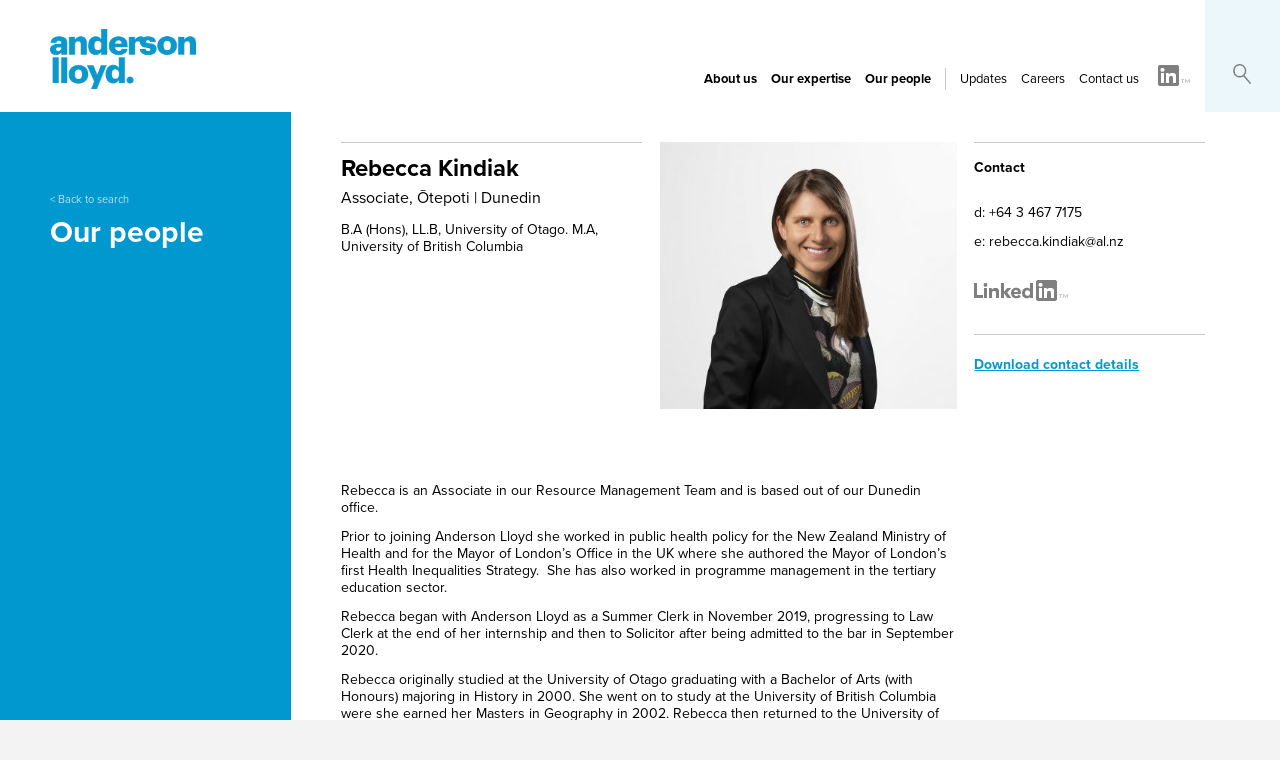

--- FILE ---
content_type: text/html; charset=UTF-8
request_url: https://www.al.nz/staff/rebecca-kindiak/
body_size: 18446
content:
<!DOCTYPE html>

<html lang="en-US" prefix="og: https://ogp.me/ns#">
<head>

<!-- CSP Nonce: yUzlMN0jVaTi15sHp6h/YQ== -->
<!-- Google Tag Manager --> 

<script nonce="yUzlMN0jVaTi15sHp6h/YQ==">(function(w,d,s,l,i){w[l]=w[l]||[];w[l].push({'gtm.start':

new Date().getTime(),event:'gtm.js'});var f=d.getElementsByTagName(s)[0],

j=d.createElement(s),dl=l!='dataLayer'?'&l='+l:'';j.async=true;j.src=

'https://www.googletagmanager.com/gtm.js?id='+i+dl;var n=d.querySelector('[nonce]');
  n&&j.setAttribute('nonce',n.nonce||n.getAttribute('nonce'));f.parentNode.insertBefore(j,f);

})(window,document,'script','dataLayer','GTM-NQW5RT');</script> 

<!-- End Google Tag Manager -->

<title>
Rebecca Kindiak|
Anderson Lloyd</title>
<meta charset="UTF-8" />
<meta name="viewport" content="width=device-width, initial-scale=1">
<meta name="google-site-verification" content="-x4je2b8heoir-NPSLYRkM8JV5W6Tmd56EJTY-4Wj8M" />

<link rel="stylesheet" type="text/css" href="//www.al.nz/wp-content/themes/al/style.css" />
<link rel="stylesheet" href="//www.al.nz/wp-content/themes/al/css/sample-job-styles.css" type="text/css" media="screen" />
<link href="//cdnjs.cloudflare.com/ajax/libs/bxslider/4.2.15/jquery.bxslider.min.css" rel="stylesheet" />
<script src="//use.typekit.net/ops8ztc.js"></script> 
<script nonce="yUzlMN0jVaTi15sHp6h/YQ==">try{Typekit.load({ async: true });}catch(e){}</script>

	<style>img:is([sizes="auto" i], [sizes^="auto," i]) { contain-intrinsic-size: 3000px 1500px }</style>
	
<!-- Social Warfare v4.5.6 https://warfareplugins.com - BEGINNING OF OUTPUT -->
<style>
	@font-face {
		font-family: "sw-icon-font";
		src:url("https://www.al.nz/wp-content/plugins/social-warfare/assets/fonts/sw-icon-font.eot?ver=4.5.6");
		src:url("https://www.al.nz/wp-content/plugins/social-warfare/assets/fonts/sw-icon-font.eot?ver=4.5.6#iefix") format("embedded-opentype"),
		url("https://www.al.nz/wp-content/plugins/social-warfare/assets/fonts/sw-icon-font.woff?ver=4.5.6") format("woff"),
		url("https://www.al.nz/wp-content/plugins/social-warfare/assets/fonts/sw-icon-font.ttf?ver=4.5.6") format("truetype"),
		url("https://www.al.nz/wp-content/plugins/social-warfare/assets/fonts/sw-icon-font.svg?ver=4.5.6#1445203416") format("svg");
		font-weight: normal;
		font-style: normal;
		font-display:block;
	}
</style>
<!-- Social Warfare v4.5.6 https://warfareplugins.com - END OF OUTPUT -->


<!-- Search Engine Optimization by Rank Math PRO - https://rankmath.com/ -->
<meta name="description" content="Rebecca is an Associate in our Resource Management Team and is based out of our Dunedin office."/>
<meta name="robots" content="follow, index, max-snippet:-1, max-video-preview:-1, max-image-preview:large"/>
<link rel="canonical" href="//www.al.nz/staff/rebecca-kindiak/" />
<meta property="og:locale" content="en_US" />
<meta property="og:type" content="article" />
<meta property="og:title" content="Rebecca Kindiak" />
<meta property="og:description" content="Rebecca is an Associate in our Resource Management Team and is based out of our Dunedin office." />
<meta property="og:url" content="https://www.al.nz/staff/rebecca-kindiak/" />
<meta property="og:site_name" content="Anderson Lloyd" />
<meta property="og:updated_time" content="2025-10-02T15:40:13+13:00" />
<meta property="og:image" content="https://www.al.nz/wp-content/uploads/Rebecca-Kindiak_WEB.jpg" />
<meta property="og:image:secure_url" content="https://www.al.nz/wp-content/uploads/Rebecca-Kindiak_WEB.jpg" />
<meta property="og:image:width" content="978" />
<meta property="og:image:height" content="996" />
<meta property="og:image:alt" content="Rebecca Kindiak" />
<meta property="og:image:type" content="image/jpeg" />
<meta name="twitter:card" content="summary_large_image" />
<meta name="twitter:title" content="Rebecca Kindiak" />
<meta name="twitter:description" content="Rebecca is an Associate in our Resource Management Team and is based out of our Dunedin office." />
<meta name="twitter:image" content="https://www.al.nz/wp-content/uploads/Rebecca-Kindiak_WEB.jpg" />
<!-- /Rank Math WordPress SEO plugin -->


<link rel='stylesheet' id='mci-footnotes-jquery-tooltips-pagelayout-none-css' href='//www.al.nz/wp-content/plugins/footnotes/css/footnotes-jqttbrpl0.min.css?ver=2.7.3' type='text/css' media='all' />
<link rel='stylesheet' id='social-warfare-block-css-css' href='//www.al.nz/wp-content/plugins/social-warfare/assets/js/post-editor/dist/blocks.style.build.css?ver=4b8bf7dcf9e7128ddc41d5272abf2391' type='text/css' media='all' />
<link rel='stylesheet' id='jquery.prettyphoto-css' href='//www.al.nz/wp-content/plugins/wp-video-lightbox/css/prettyPhoto.css?ver=4b8bf7dcf9e7128ddc41d5272abf2391' type='text/css' media='all' />
<link rel='stylesheet' id='video-lightbox-css' href='//www.al.nz/wp-content/plugins/wp-video-lightbox/wp-video-lightbox.css?ver=4b8bf7dcf9e7128ddc41d5272abf2391' type='text/css' media='all' />
<link rel='stylesheet' id='wp-block-library-css' href='//www.al.nz/wp-includes/css/dist/block-library/style.min.css?ver=4b8bf7dcf9e7128ddc41d5272abf2391' type='text/css' media='all' />
<style id='classic-theme-styles-inline-css' type='text/css'>
/*! This file is auto-generated */
.wp-block-button__link{color:#fff;background-color:#32373c;border-radius:9999px;box-shadow:none;text-decoration:none;padding:calc(.667em + 2px) calc(1.333em + 2px);font-size:1.125em}.wp-block-file__button{background:#32373c;color:#fff;text-decoration:none}
</style>
<style id='global-styles-inline-css' type='text/css'>
:root{--wp--preset--aspect-ratio--square: 1;--wp--preset--aspect-ratio--4-3: 4/3;--wp--preset--aspect-ratio--3-4: 3/4;--wp--preset--aspect-ratio--3-2: 3/2;--wp--preset--aspect-ratio--2-3: 2/3;--wp--preset--aspect-ratio--16-9: 16/9;--wp--preset--aspect-ratio--9-16: 9/16;--wp--preset--color--black: #000000;--wp--preset--color--cyan-bluish-gray: #abb8c3;--wp--preset--color--white: #ffffff;--wp--preset--color--pale-pink: #f78da7;--wp--preset--color--vivid-red: #cf2e2e;--wp--preset--color--luminous-vivid-orange: #ff6900;--wp--preset--color--luminous-vivid-amber: #fcb900;--wp--preset--color--light-green-cyan: #7bdcb5;--wp--preset--color--vivid-green-cyan: #00d084;--wp--preset--color--pale-cyan-blue: #8ed1fc;--wp--preset--color--vivid-cyan-blue: #0693e3;--wp--preset--color--vivid-purple: #9b51e0;--wp--preset--gradient--vivid-cyan-blue-to-vivid-purple: linear-gradient(135deg,rgba(6,147,227,1) 0%,rgb(155,81,224) 100%);--wp--preset--gradient--light-green-cyan-to-vivid-green-cyan: linear-gradient(135deg,rgb(122,220,180) 0%,rgb(0,208,130) 100%);--wp--preset--gradient--luminous-vivid-amber-to-luminous-vivid-orange: linear-gradient(135deg,rgba(252,185,0,1) 0%,rgba(255,105,0,1) 100%);--wp--preset--gradient--luminous-vivid-orange-to-vivid-red: linear-gradient(135deg,rgba(255,105,0,1) 0%,rgb(207,46,46) 100%);--wp--preset--gradient--very-light-gray-to-cyan-bluish-gray: linear-gradient(135deg,rgb(238,238,238) 0%,rgb(169,184,195) 100%);--wp--preset--gradient--cool-to-warm-spectrum: linear-gradient(135deg,rgb(74,234,220) 0%,rgb(151,120,209) 20%,rgb(207,42,186) 40%,rgb(238,44,130) 60%,rgb(251,105,98) 80%,rgb(254,248,76) 100%);--wp--preset--gradient--blush-light-purple: linear-gradient(135deg,rgb(255,206,236) 0%,rgb(152,150,240) 100%);--wp--preset--gradient--blush-bordeaux: linear-gradient(135deg,rgb(254,205,165) 0%,rgb(254,45,45) 50%,rgb(107,0,62) 100%);--wp--preset--gradient--luminous-dusk: linear-gradient(135deg,rgb(255,203,112) 0%,rgb(199,81,192) 50%,rgb(65,88,208) 100%);--wp--preset--gradient--pale-ocean: linear-gradient(135deg,rgb(255,245,203) 0%,rgb(182,227,212) 50%,rgb(51,167,181) 100%);--wp--preset--gradient--electric-grass: linear-gradient(135deg,rgb(202,248,128) 0%,rgb(113,206,126) 100%);--wp--preset--gradient--midnight: linear-gradient(135deg,rgb(2,3,129) 0%,rgb(40,116,252) 100%);--wp--preset--font-size--small: 13px;--wp--preset--font-size--medium: 20px;--wp--preset--font-size--large: 36px;--wp--preset--font-size--x-large: 42px;--wp--preset--spacing--20: 0.44rem;--wp--preset--spacing--30: 0.67rem;--wp--preset--spacing--40: 1rem;--wp--preset--spacing--50: 1.5rem;--wp--preset--spacing--60: 2.25rem;--wp--preset--spacing--70: 3.38rem;--wp--preset--spacing--80: 5.06rem;--wp--preset--shadow--natural: 6px 6px 9px rgba(0, 0, 0, 0.2);--wp--preset--shadow--deep: 12px 12px 50px rgba(0, 0, 0, 0.4);--wp--preset--shadow--sharp: 6px 6px 0px rgba(0, 0, 0, 0.2);--wp--preset--shadow--outlined: 6px 6px 0px -3px rgba(255, 255, 255, 1), 6px 6px rgba(0, 0, 0, 1);--wp--preset--shadow--crisp: 6px 6px 0px rgba(0, 0, 0, 1);}:where(.is-layout-flex){gap: 0.5em;}:where(.is-layout-grid){gap: 0.5em;}body .is-layout-flex{display: flex;}.is-layout-flex{flex-wrap: wrap;align-items: center;}.is-layout-flex > :is(*, div){margin: 0;}body .is-layout-grid{display: grid;}.is-layout-grid > :is(*, div){margin: 0;}:where(.wp-block-columns.is-layout-flex){gap: 2em;}:where(.wp-block-columns.is-layout-grid){gap: 2em;}:where(.wp-block-post-template.is-layout-flex){gap: 1.25em;}:where(.wp-block-post-template.is-layout-grid){gap: 1.25em;}.has-black-color{color: var(--wp--preset--color--black) !important;}.has-cyan-bluish-gray-color{color: var(--wp--preset--color--cyan-bluish-gray) !important;}.has-white-color{color: var(--wp--preset--color--white) !important;}.has-pale-pink-color{color: var(--wp--preset--color--pale-pink) !important;}.has-vivid-red-color{color: var(--wp--preset--color--vivid-red) !important;}.has-luminous-vivid-orange-color{color: var(--wp--preset--color--luminous-vivid-orange) !important;}.has-luminous-vivid-amber-color{color: var(--wp--preset--color--luminous-vivid-amber) !important;}.has-light-green-cyan-color{color: var(--wp--preset--color--light-green-cyan) !important;}.has-vivid-green-cyan-color{color: var(--wp--preset--color--vivid-green-cyan) !important;}.has-pale-cyan-blue-color{color: var(--wp--preset--color--pale-cyan-blue) !important;}.has-vivid-cyan-blue-color{color: var(--wp--preset--color--vivid-cyan-blue) !important;}.has-vivid-purple-color{color: var(--wp--preset--color--vivid-purple) !important;}.has-black-background-color{background-color: var(--wp--preset--color--black) !important;}.has-cyan-bluish-gray-background-color{background-color: var(--wp--preset--color--cyan-bluish-gray) !important;}.has-white-background-color{background-color: var(--wp--preset--color--white) !important;}.has-pale-pink-background-color{background-color: var(--wp--preset--color--pale-pink) !important;}.has-vivid-red-background-color{background-color: var(--wp--preset--color--vivid-red) !important;}.has-luminous-vivid-orange-background-color{background-color: var(--wp--preset--color--luminous-vivid-orange) !important;}.has-luminous-vivid-amber-background-color{background-color: var(--wp--preset--color--luminous-vivid-amber) !important;}.has-light-green-cyan-background-color{background-color: var(--wp--preset--color--light-green-cyan) !important;}.has-vivid-green-cyan-background-color{background-color: var(--wp--preset--color--vivid-green-cyan) !important;}.has-pale-cyan-blue-background-color{background-color: var(--wp--preset--color--pale-cyan-blue) !important;}.has-vivid-cyan-blue-background-color{background-color: var(--wp--preset--color--vivid-cyan-blue) !important;}.has-vivid-purple-background-color{background-color: var(--wp--preset--color--vivid-purple) !important;}.has-black-border-color{border-color: var(--wp--preset--color--black) !important;}.has-cyan-bluish-gray-border-color{border-color: var(--wp--preset--color--cyan-bluish-gray) !important;}.has-white-border-color{border-color: var(--wp--preset--color--white) !important;}.has-pale-pink-border-color{border-color: var(--wp--preset--color--pale-pink) !important;}.has-vivid-red-border-color{border-color: var(--wp--preset--color--vivid-red) !important;}.has-luminous-vivid-orange-border-color{border-color: var(--wp--preset--color--luminous-vivid-orange) !important;}.has-luminous-vivid-amber-border-color{border-color: var(--wp--preset--color--luminous-vivid-amber) !important;}.has-light-green-cyan-border-color{border-color: var(--wp--preset--color--light-green-cyan) !important;}.has-vivid-green-cyan-border-color{border-color: var(--wp--preset--color--vivid-green-cyan) !important;}.has-pale-cyan-blue-border-color{border-color: var(--wp--preset--color--pale-cyan-blue) !important;}.has-vivid-cyan-blue-border-color{border-color: var(--wp--preset--color--vivid-cyan-blue) !important;}.has-vivid-purple-border-color{border-color: var(--wp--preset--color--vivid-purple) !important;}.has-vivid-cyan-blue-to-vivid-purple-gradient-background{background: var(--wp--preset--gradient--vivid-cyan-blue-to-vivid-purple) !important;}.has-light-green-cyan-to-vivid-green-cyan-gradient-background{background: var(--wp--preset--gradient--light-green-cyan-to-vivid-green-cyan) !important;}.has-luminous-vivid-amber-to-luminous-vivid-orange-gradient-background{background: var(--wp--preset--gradient--luminous-vivid-amber-to-luminous-vivid-orange) !important;}.has-luminous-vivid-orange-to-vivid-red-gradient-background{background: var(--wp--preset--gradient--luminous-vivid-orange-to-vivid-red) !important;}.has-very-light-gray-to-cyan-bluish-gray-gradient-background{background: var(--wp--preset--gradient--very-light-gray-to-cyan-bluish-gray) !important;}.has-cool-to-warm-spectrum-gradient-background{background: var(--wp--preset--gradient--cool-to-warm-spectrum) !important;}.has-blush-light-purple-gradient-background{background: var(--wp--preset--gradient--blush-light-purple) !important;}.has-blush-bordeaux-gradient-background{background: var(--wp--preset--gradient--blush-bordeaux) !important;}.has-luminous-dusk-gradient-background{background: var(--wp--preset--gradient--luminous-dusk) !important;}.has-pale-ocean-gradient-background{background: var(--wp--preset--gradient--pale-ocean) !important;}.has-electric-grass-gradient-background{background: var(--wp--preset--gradient--electric-grass) !important;}.has-midnight-gradient-background{background: var(--wp--preset--gradient--midnight) !important;}.has-small-font-size{font-size: var(--wp--preset--font-size--small) !important;}.has-medium-font-size{font-size: var(--wp--preset--font-size--medium) !important;}.has-large-font-size{font-size: var(--wp--preset--font-size--large) !important;}.has-x-large-font-size{font-size: var(--wp--preset--font-size--x-large) !important;}
:where(.wp-block-post-template.is-layout-flex){gap: 1.25em;}:where(.wp-block-post-template.is-layout-grid){gap: 1.25em;}
:where(.wp-block-columns.is-layout-flex){gap: 2em;}:where(.wp-block-columns.is-layout-grid){gap: 2em;}
:root :where(.wp-block-pullquote){font-size: 1.5em;line-height: 1.6;}
</style>
<link rel='stylesheet' id='bugmebar-css' href='//www.al.nz/wp-content/plugins/codecanyon-5299073-bugmebar-a-simple-little-notification-plugin/bugme.css?ver=1.0.4' type='text/css' media='all' />
<link rel='stylesheet' id='image-map-pro-dist-css-css' href='//www.al.nz/wp-content/plugins/image-map-pro-wordpress/css/image-map-pro.min.css?ver=5.3.0' type='text/css' media='' />
<link rel='stylesheet' id='topbar-css' href='//www.al.nz/wp-content/plugins/top-bar/inc/../css/topbar_style.css?ver=4b8bf7dcf9e7128ddc41d5272abf2391' type='text/css' media='all' />
<link rel='stylesheet' id='dashicons-css' href='//www.al.nz/wp-includes/css/dashicons.min.css?ver=4b8bf7dcf9e7128ddc41d5272abf2391' type='text/css' media='all' />
<link rel='stylesheet' id='social_warfare-css' href='//www.al.nz/wp-content/plugins/social-warfare/assets/css/style.min.css?ver=4.5.6' type='text/css' media='all' />
<link rel='stylesheet' id='fancybox-css' href='//www.al.nz/wp-content/plugins/easy-fancybox/fancybox/1.5.4/jquery.fancybox.min.css?ver=4b8bf7dcf9e7128ddc41d5272abf2391' type='text/css' media='screen' />
<style id='fancybox-inline-css' type='text/css'>
#fancybox-content{border-color:#fff;}
</style>
<script type="text/javascript" src="//www.al.nz/wp-includes/js/jquery/jquery.min.js?ver=4b8bf7dcf9e7128ddc41d5272abf2391" id="jquery-core-js"></script>
<script type="text/javascript" src="//www.al.nz/wp-includes/js/jquery/jquery-migrate.min.js?ver=4b8bf7dcf9e7128ddc41d5272abf2391" id="jquery-migrate-js"></script>
<script type="text/javascript" src="//www.al.nz/wp-content/plugins/footnotes/js/jquery.tools.min.js?ver=4b8bf7dcf9e7128ddc41d5272abf2391" id="mci-footnotes-jquery-tools-js"></script>
<script type="text/javascript" src="//www.al.nz/wp-content/themes/al/js/jquery.bxslider.min.js?ver=4b8bf7dcf9e7128ddc41d5272abf2391" id="bxslider-js"></script>
<script type="text/javascript" src="//www.al.nz/wp-content/plugins/wp-video-lightbox/js/jquery.prettyPhoto.js?ver=4b8bf7dcf9e7128ddc41d5272abf2391" id="jquery.prettyphoto-js"></script>
<script nonce="yUzlMN0jVaTi15sHp6h/YQ==" type="text/javascript" id="video-lightbox-js-extra">
/* <![CDATA[ */
var vlpp_vars = {"prettyPhoto_rel":"wp-video-lightbox","animation_speed":"fast","slideshow":"5000","autoplay_slideshow":"false","opacity":"0.80","show_title":"true","allow_resize":"true","allow_expand":"true","default_width":"640","default_height":"480","counter_separator_label":"\/","theme":"pp_default","horizontal_padding":"20","hideflash":"false","wmode":"opaque","autoplay":"false","modal":"false","deeplinking":"false","overlay_gallery":"true","overlay_gallery_max":"30","keyboard_shortcuts":"true","ie6_fallback":"true"};
/* ]]> */
</script>
<script type="text/javascript" src="//www.al.nz/wp-content/plugins/wp-video-lightbox/js/video-lightbox.js?ver=4b8bf7dcf9e7128ddc41d5272abf2391" id="video-lightbox-js"></script>
<script type="text/javascript" src="//www.al.nz/wp-content/plugins/codecanyon-5299073-bugmebar-a-simple-little-notification-plugin/jquery.bugme.min.js?ver=4b8bf7dcf9e7128ddc41d5272abf2391" id="bugmebar-js"></script>
<script type="text/javascript" src="//www.al.nz/wp-content/plugins/codecanyon-5299073-bugmebar-a-simple-little-notification-plugin/jquery.cookie.min.js?ver=4b8bf7dcf9e7128ddc41d5272abf2391" id="bugmebar-cookie-js"></script>
<script nonce="yUzlMN0jVaTi15sHp6h/YQ==" type="text/javascript" id="topbar_frontjs-js-extra">
/* <![CDATA[ */
var tpbr_settings = {"fixed":"notfixed","user_who":"notloggedin","guests_or_users":"all","message":"<strong>COVID-19 response policy<\/strong>","status":"inactive","yn_button":"button","color":"#e6e6e6","button_text":"Click here for more info","button_url":"https:\/\/www.al.nz\/wp-content\/uploads\/Anderson-Lloyd-COVID-19-Response-Policy-Notification-November-2021.pdf","button_behavior":"","is_admin_bar":"no","detect_sticky":""};
/* ]]> */
</script>
<script type="text/javascript" src="//www.al.nz/wp-content/plugins/top-bar/inc/../js/tpbr_front.min.js?ver=4b8bf7dcf9e7128ddc41d5272abf2391" id="topbar_frontjs-js"></script>
<link rel="https://api.w.org/" href="//www.al.nz/wp-json/" /><link rel="EditURI" type="application/rsd+xml" title="RSD" href="//www.al.nz/xmlrpc.php?rsd" />

<link rel='shortlink' href='//www.al.nz/?p=12865' />
<link rel="alternate" title="oEmbed (JSON)" type="application/json+oembed" href="//www.al.nz/wp-json/oembed/1.0/embed?url=https%3A%2F%2Fwww.al.nz%2Fstaff%2Frebecca-kindiak%2F" />
<link rel="alternate" title="oEmbed (XML)" type="text/xml+oembed" href="//www.al.nz/wp-json/oembed/1.0/embed?url=https%3A%2F%2Fwww.al.nz%2Fstaff%2Frebecca-kindiak%2F&#038;format=xml" />


<style>
/* BugMeBar Colour options */ 

.bugme {
	background: #424143;
	color: #3abaec;
	font-size: 16px;
	font-family: "Helvetica Neue", Helvetica, Arial, Verdana, sans-serif;
}

.bugme-close {
	right: 0;
}

.bugme-close.bugme-close-left {
	right: auto;
	left: 10px;
}

.bugme a {
	color: #ffffff;
}

.bugme a:hover {
	color: #34495e;
}

.bugme a.bugme-close {
	color: #7ec0dc;
}

.bugme a.bugme-close:hover {
	color: #7ec0dc;
}

	@-webkit-keyframes colour {
		0% { background-color: #424143; }
		15% { background-color: #2ecc71; }
		28% { background-color: #1abc9c; }
		41% { background-color: #9b59b6; }
		53% { background-color: #e74c3c; }
		65% { background-color: #f39c12; }
		78% { background-color: #e67e22; }
		90% { background-color: #2ecc71; }
		100% { background-color: #424143; }
	}
	
	@-moz-keyframes colour {
		0% { background-color: #424143; }
		15% { background-color: #2ecc71; }
		28% { background-color: #1abc9c; }
		41% { background-color: #9b59b6; }
		53% { background-color: #e74c3c; }
		65% { background-color: #f39c12; }
		78% { background-color: #e67e22; }
		90% { background-color: #2ecc71; }
		100% { background-color: #424143; }
	}
	
	@-ms-keyframes colour {
		0% { background-color: #424143; }
		15% { background-color: #2ecc71; }
		28% { background-color: #1abc9c; }
		41% { background-color: #9b59b6; }
		53% { background-color: #e74c3c; }
		65% { background-color: #f39c12; }
		78% { background-color: #e67e22; }
		90% { background-color: #2ecc71; }
		100% { background-color: #424143; }
	}
	
	@-o-keyframes colour {
		0% { background-color: #424143; }
		15% { background-color: #2ecc71; }
		28% { background-color: #1abc9c; }
		41% { background-color: #9b59b6; }
		53% { background-color: #e74c3c; }
		65% { background-color: #f39c12; }
		78% { background-color: #e67e22; }
		90% { background-color: #2ecc71; }
		100% { background-color: #424143; }
	}
	
	@keyframes colour {
		0% { background-color: #424143; }
		15% { background-color: #2ecc71; }
		28% { background-color: #1abc9c; }
		41% { background-color: #9b59b6; }
		53% { background-color: #e74c3c; }
		65% { background-color: #f39c12; }
		78% { background-color: #e67e22; }
		90% { background-color: #2ecc71; }
		100% { background-color: #424143; }
	}

</style>

<script nonce="yUzlMN0jVaTi15sHp6h/YQ==">
            WP_VIDEO_LIGHTBOX_VERSION="1.9.12";
            WP_VID_LIGHTBOX_URL="https://www.al.nz/wp-content/plugins/wp-video-lightbox";
                        function wpvl_paramReplace(name, string, value) {
                // Find the param with regex
                // Grab the first character in the returned string (should be ? or &)
                // Replace our href string with our new value, passing on the name and delimeter

                var re = new RegExp("[\?&]" + name + "=([^&#]*)");
                var matches = re.exec(string);
                var newString;

                if (matches === null) {
                    // if there are no params, append the parameter
                    newString = string + '?' + name + '=' + value;
                } else {
                    var delimeter = matches[0].charAt(0);
                    newString = string.replace(re, delimeter + name + "=" + value);
                }
                return newString;
            }
            </script>		<style type="text/css" id="wp-custom-css">
			.bx-wrapper {
  box-shadow: none!important;
	margin: 0!important;
border: none!important;
}
.content-inner ul > li, .content-inner ol > li {
    clear: both;
}
div.pp_pic_holder {z-index: 99999999!important;}
div.pp_overlay {z-index: 9999999!important;}
#fancybox-outer #fancybox-content {z-index: 999999999!important;}
#fancybox-overlay {z-index: 9999999!important;}
.squares-element ul {margin-left:15px;}
.squares-element ul li {list-style:disc;}
/* Top bar */
.home #tpbr_topbar {display:block; margin-top: 112px!important; margin-bottom:-112px;}
#tpbr_topbar {display:none; }
.home #container {
    margin-top: 112px;
}
#tpbr_topbar {
    max-width: 1680px;
    width: 100%;
    margin: 0 auto;
	padding:14px 0px 13px !important;
}
div#tpbr_box {
    color: #0098ce!important;
	text-align: right!important;
}
div#tpbr_box a {
    background: #0098ce!important;
}
/* End top bar */
.details-wrapper span.position {
    display:inline;
}
.details-wrapper span.location {
    clear: both;
}
.details-wrapper span.maternity {
    padding-bottom: 0 !important;
	display:inline;
}

#shielded-logo, #shielded-logo2 {
max-width: 22px;
float: right;
display: block!important;
	margin:65px 10px 0 2px!important;
}

#frame-cover {
	margin-top:150px;
}

#menu-mobile #shielded-logo2 {
	margin: 28px 10px -40px 2px!important;
}

#modal {
	z-index:10000000;
}

.page-logo {
  max-width: 350px !important;
  max-height: 150px!important;
}
.single-diversity-inclusion .content-inner h2.main {
  margin-top: 0px;
}
#formsbyair {
  min-height: 500px!important;
}
.page-id-16103 .page-banner img {
  height: 440px;
  object-position: center;
  object-fit: cover;
}
.page-id-16095 .page-banner img {
  height: 440px;
  object-fit: cover;
  object-position: 50% 20%;
}
.home .careers .ja-job-details {
  background: #E6E6E6;
}
.home .careers .block-inner .ja-job-details .meta .classifications {
  color: #0098CE;
}
.home .careers .ja-job-details .meta .date-posted {
	color: #0098CE;
}
.home .careers .block-inner .ja-job-details .bullet-points, .home .careers .block-inner .ja-job-details .description {
  color: #000;
}
.home .careers .block-inner .ja-job-details .apply .back-link, .home .careers .block-inner .ja-apply-iframe .apply .back-link {
  color: #0098CE;
}
.ctl-popup-content .popup-sublabels span, .ctl-popup-content .content-details p {
	font-family: "proxima-nova"!important;
}
.sidebar-video iframe {
  width: 100% !important;
  height: auto !important;
}
.employment-grid {
display: grid;
grid-template-columns: repeat(2, 1fr);
grid-template-rows: 1fr;
grid-column-gap: 20px;
grid-row-gap: 20px;
	margin: 30px 0;
}
.grid-box {
  border: 0.5px solid #0098CE;
  padding: 20px;
}
.grid-box h6, .grid-box a {
  font-weight: 600;
  margin-bottom: 15px;
}
.employment-section h3.emp-title {
  font-weight: 700;
  line-height: 0;
  color: #000;
  border-top: 1px solid #c7c7c7;
  padding-top: 40px;
  margin-top: 35px;
  font-size: 20px;
  line-height: 1.2;
  padding-bottom: 0px;
}
.grid-box .lightweight-accordion-title span {
  font-weight: 600;
  margin-top: 15px;
  display: block;
  color: #0098CE;
  cursor: pointer;
}
.grid-box h3 {
  font-weight: 500;
	font-size: 20px;
}
.employment-section .bx-wrapper .bx-next {
  right: -15px;
  background: url('//www.al.nz/wp-content/themes/al/images/arrow.png') no-repeat;
	background-size: 15px;
}
.employment-section .bx-wrapper .bx-prev {
  left: -15px;
  background: url('//www.al.nz/wp-content/themes/al/images/arrow.png') no-repeat;
	transform: rotate(180deg);
	background-size: 15px;
}
.testimonials-slider div {
	text-align:center;
	margin: 0 auto;
}
.employment-section .bx-viewport {
  margin: 0 auto;
  width: 80% !important;
}
.test-text .emp-title {
	border-top:none!important;
  padding-top: 0px!important;
  margin-top: 0px!important;
}
.test-auth {
	display:block;
	color: #0098CE;
	font-weight: 600;
  font-size: 16px;
  margin-top: 30px;
}
.logo-grid {
display: grid;
grid-template-columns: repeat(3, 1fr);
grid-template-rows: 1fr;
grid-column-gap: 20px;
grid-row-gap: 20px;
	margin: 30px 0;
}
.emp-contact {
	background: #DAF0F8;
	clear: both;
	padding: 70px 70px 70px 50px;
	overflow: hidden;
}
.left-col-contact {
	float: left;
  width: 35%;
  margin-top: 0;
}
.right-col-contact {
	float: right;
  width: 60%;
  margin-top: 0;
}
.emp-contact .emp-title {
	border-top:none!important;
  padding-top: 0px!important;
  margin-top: 0px!important;
}
.emp-contact-text {
  display: block;
  margin-top: 30px;
	line-height: 1.2;
}
.emp-contact-text a {
	color:#000;
	text-decoration: underline;
}
.emp-contact-text a:hover {
	color:#000;
	text-decoration: none;
}
.employment-section .gform_heading {
  display: none;
}
.gform_fields input, .gform_fields textarea, .gform_button {
  border: none !important;
  box-shadow: none !important;
  border-radius: 0 !important;
}
.gform_fields ::placeholder {
  opacity: 0.5;
}
.gform-theme--framework input[type]:where(:not(.gform-text-input-reset):not([type="hidden"])):where(:not(.gform-theme__disable):not(.gform-theme__disable *):not(.gform-theme__disable-framework):not(.gform-theme__disable-framework *)):focus, .gform-theme--framework textarea:where(:not(.gform-theme__disable):not(.gform-theme__disable *):not(.gform-theme__disable-framework):not(.gform-theme__disable-framework *)):focus {
	--gf-local-outline-color: #0098CE!important;
	--gf-local-outline-width: 2px!important;
}
.gform_button {
	background:#0098CE!important;
	padding: 15px 40px !important;
}
.gfield_label, .gform-field-label, .gform_button {
  font-size: 16px !important;
}
.pubs .emp-title {
	border-top:none!important;
  padding-top: 0px!important;
  margin-top: 0px!important;
	margin-bottom: 20px;
}
.latest-newsletters-emp {
	display: grid;
grid-template-columns: repeat(4, 1fr);
grid-template-rows: 1fr;
grid-column-gap: 20px;
grid-row-gap: 20px;
	margin: 30px 0;
}
.content-inner .newsletter-title {
  font-size: 14px;
  font-weight: 600;
  line-height: 1;
  margin-bottom: 0;
  margin-top: 20px;
}
.newsletter-item-emp p {
  color: #000;
  font-size: 10px;
}
.employment-grid.one-col {
  grid-template-columns: repeat(1, 1fr);
}
.lightweight-accordion-title {
  position: relative;
}
.grid-box .lightweight-accordion details .lightweight-accordion-title span::after {
	content:"";
	background: url('https://www.al.nz/wp-content/uploads/arrow-down-blue.png') no-repeat;
	position:absolute;
	right:0;
	width: 20px;
  height: 20px;
	background-size: contain;
  bottom: -10px;
	display: inline-block;
  transition: transform 0.3s ease;
  transform: rotate(0deg);
}
.grid-box .lightweight-accordion details[open] .lightweight-accordion-title span::after {
  transform: rotate(180deg);
}
#employer, #employee, #contact-us, #connect-with-us {
  scroll-margin-top: 112px; 
}
.details-wrapper span.position-maori, .details-wrapper span.position-divider {
  display: inline;
}
.block-inner ul.people-slider li {
  background-size: contain !important;
	background-position: center !important;
}
.bx-wrapper .bx-next {
  right: 10px;
  background: url(https://www.al.nz/wp-content/themes/al/images/arrow.png) 0 0 no-repeat;
  background-size: contain;
	opacity:1;
}
.bx-wrapper .bx-prev {
  left: 10px;
  background: url(https://www.al.nz/wp-content/themes/al/images/arrow.png) 0 0 no-repeat;
  background-size: contain;
	transform: scaleX(-1);
	opacity:1;
}
.bx-wrapper .bx-next:hover, .bx-wrapper .bx-prev:hover, .bx-wrapper .bx-next:focus, .bx-wrapper .bx-prev:focus {
  background-position: 0 0;
	opacity:1;
}
.page-template-page-location-offices .location-title h1 {
  font-size: 36px;
  line-height: 33px;
  font-weight: 900;
  padding-bottom: 2px;
  color: #0098CE;
  border-top: none;
  padding-top: 9px;
}
.content-inner h2.location-subtitle {
  color: #000;
  font-size: 26px;
  font-weight: 500;
  line-height: 25px;
  margin: 20px 0 15px;
}
a.btn.location-btn {
  padding: 15px 25px;
  text-transform: uppercase;
  margin-top: 15px;
}
.location-expertise {
  border-top: 1px solid #c7c7c7;
  /*padding-top: 25px;*/
  margin-top: 35px;
}

/*.location-expertise p {
  font-size: 18px;
  line-height: 1.3;
	margin-bottom: 25px;
}*/
.page-template-page-location-offices .lightweight-accordion {
  cursor: pointer;
}
.expertise-buttons-grid {
  display: grid;
  grid-template-columns: repeat(3, 1fr);
  gap: 0 20px;
  margin: 0px 0 20px;
}

.expertise-buttons-grid .btn {
  display: inline-flex;
  text-align: center;
  background-color: #0098ce;
  color: #fff;
  text-decoration: none;
  font-weight: normal;
	font-size: 16px;
  transition: background-color 0.2s ease;
	align-items: center;
  justify-content: center;
}
.page-template-page-location-offices .expertise-buttons-grid a.btn {
  margin-bottom: 20px;
}
.btn:hover, a:hover {
	opacity:0.9;
}
.additional-expertise-links a {
  text-transform: lowercase;
  color: #000;
  text-decoration: underline;
}
.additional-expertise-links a:hover {
  color: #0098ce;
}
.additional-expertise-links {
  margin-bottom: 70px !important;
}
.content-inner h2.location-subtitle {
  color: #0098ce;
  font-size: 22px;
  font-weight: 300;
  line-height: 30px;
}
.location-expertise h4 {
  border-top: none;
}
.features-grid {
    display: grid;
    grid-template-columns: repeat(3, 1fr); /* 3 equal columns */
    gap: 20px;
	margin-bottom: 30px;
}

.feature-item {
    display: flex;
    align-items: flex-start; /* align icon with top of content */
    gap: 15px;
    height: 100%; /* let the card fill the grid row height */
	margin-bottom: 20px;
    box-sizing: border-box;
    text-decoration: none; /* remove underline from linked cards */
    color: inherit;
    transition: box-shadow 0.2s, background 0.2s;
	align-items: center;
}

.feature-item--linked:hover {
    cursor: pointer;
}

.feature-content {
    display: flex;
    flex-direction: column;
    justify-content: center; /* vertically center content relative to icon */
}
.dashicons {
  font-size: 24px;
  width: 24px !important;
  height: 24px !important;
	color: #fff;
  background: #0098CE;
  border-radius: 50%;
  padding: 7px;
	flex-shrink: 0; /* prevent icon from shrinking */
}
.content-inner h3.feature-title {
  color: #000;
  font-size: 16px;
  font-weight: 400;
  line-height: 22px;
  padding-bottom: 5px;
}
.feature-text {
  font-size: 12px;
  line-height: 15px;
	color: #000;
	margin-bottom: 0;
}
.feature-item:hover .feature-text, .feature-item:hover h3.feature-title {
	color: #0098CE;
}
.sidebar-videos-grid {
    display: grid;
    grid-template-columns: repeat(3, 1fr); /* 3 columns */
    gap: 15px; /* spacing between videos */
}

.sidebar-video iframe {
    width: 100%;
    aspect-ratio: 16 / 9; /* keeps 16:9 ratio */
    display: block;
}
.employment-section.summer-clerk-test h3.emp-title {
  font-weight: 500;
}
.employment-section.summer-clerk-test {
  margin: 60px 0;
}
.summer-clerk-test .test-auth {
  color: #000;
  font-weight: 500;
  font-size: 20px;
}
.two-columns-grid {
    display: grid;
    grid-template-columns: repeat(2, 1fr);
    gap: 20px;
}

.two-columns-item {
    box-sizing: border-box;
}
.two-columns-grid.summer-clerk-ind h2, .more_info h2 {
	border-top: none!important;
  padding-top: 0!important;
  margin-bottom: 20px!important;
  margin-top: 30px!important;
}
/* Timeline wrapper */
.timeline {
    position: relative;
    padding-left: 60px;
	padding-bottom:1px;
	margin-top: 30px;
}

/* Vertical line */
.timeline::before {
    content: "";
    position: absolute;
    left: 22px;
    top: 0;
    bottom: 0;
    width: 4px;
    background: #0098CE; /* blue line */
    border-radius: 2px;
}
/* Arrow at bottom of the line */
.timeline::after {
   content: "";
  position: absolute;
  left: 17px;
  bottom: -2px;
  width: 10px;
  height: 10px;
  border-right: 4px solid #0098CE;
  border-bottom: 4px solid #0098CE;
  border-radius: 2px;
  transform: rotate(45deg);
}


/* Each row */
.timeline-item {
    position: relative;
    margin-bottom: 40px;
}

/* Circle marker */
.timeline-marker {
    position: absolute;
  left: -48.6px;
  top: 0;
  width: 25px;
  height: 4px;
  background: #0098CE;
  border-radius: 10px;
}

/* Content block */
.timeline-content {
    padding-left: 0px;
	transform: translateY(-7px);
}

/* Month label */
.timeline-month {
    font-size: 20px;
    font-weight: 800;
    color: #0098CE;
    line-height: 1;
    margin-bottom: 6px;
}

/* Title */
.timeline-title {
    font-size: 14px;
    font-weight: 700;
    color: #0098CE;
    margin-bottom: 10px;
}

/* Description */
.timeline-desc {
    font-size: 16px;
    color: #000;
}

.timeline-desc ul {
    margin: 0;
    padding-left: 20px;
}

.timeline-desc li {
    margin-bottom: 8px;
}
.content-inner .timeline ul > li {
  padding: 0px;
}
/* Layout wrapper */
.summer-clerk-layout {
    display: grid;
    grid-template-columns: 2fr 1fr;
    gap: 40px;
    align-items: flex-start;
}

/* Left column */
.summer-clerk-main {
    width: 100%;
}

/* Right column */
.summer-clerk-sidebar {
    width: 100%;
}
.induction_info h2 {
  border: none !important;
}
.recruitment-row {
  display: grid;
  grid-template-columns: 1fr 2fr; /* 1/3 + 2/3 */
  gap: 30px;
  align-items: center;
  width: 50%;
  margin: 30px 0 0;
}


/* Each column */
.recruitment-col {
    width: 100%;
}
.recruitment-col.trees-that-count p {
	font-size: 11px;
}
.recruitment-col.trees-that-count {
    display: flex;
    align-items: center;
    gap: 20px;
}

.recruitment-col.trees-that-count img {
    max-width: 80px;
    height: auto;
}
.application_info {
	margin-top:30px;
}
html {
  scroll-padding-top: 120px; /* height of your sticky header */
}
.two-columns-item a {
  color: #000;
}
.two-columns-item a:hover {
  color: #0098CE;
}


/* IE11 */
@media all and (-ms-high-contrast:none)
     {
			 *::-ms-backdrop, .squares-container {display:block!important;}
			/* #image-map-pro-1472 {
				 margin-top:0px!important;}*/
     }

#image-map-pro-1472 {
    clip-path: inset(10% 0 0 0);
	-ms-clip-path: inset(10% 0 0 0);
    margin-top: -100px;
}
.timeline-block {
	background:#eee;
	padding: 20px;
	margin: 50px 0;
}
@media(max-width:1590px){
	.recruitment-row {
  width: 50%;
}
}
@media(max-width:1434px){
	ul.sub-menu {
  width: 55%;
	}
}
@media(max-width:1390px){
	.recruitment-row {
  width: 60%;
}
}
@media(max-width:1242px){
	ul.sub-menu {
  width: 65%;
	}
}
@media(max-width:1200px){
	#image-map-pro-1472 {
    margin-top: -70px;
}
}
@media(max-width:1145px){
	.features-grid {
		grid-template-columns: repeat(2, 1fr);
}
}
@media(max-width:1115px){
	.recruitment-row {
  width: 100%;
}
}
@media(max-width:1106px){
	.expertise-buttons-grid {
  grid-template-columns: repeat(2, 1fr);
}
}
@media(max-width:1048px){
	ul.sub-menu {
  width: 75%;
	}
}
@media (max-width: 1024px) {
    .sidebar-videos-grid {
        grid-template-columns: repeat(2, 1fr); /* 2 columns on tablets */
    }
}
@media(max-width:900px){
	#image-map-pro-1472 {
    margin-top: -40px;
}
	.left-col-contact, .right-col-contact {
  width: 100%;
}
	.right-col-contact {
  margin-top: 40px;
}
	ul.sub-menu {
  width: 100%;
	}
	ul.expertise-items li:nth-of-type(33) {
  margin-right: 2.5%;
}
	.summer-clerk-layout {
        grid-template-columns: 1fr;
    }
}
@media(max-width:842px){
	.expertise-buttons-grid {
  grid-template-columns: repeat(1, 1fr);
}
	.features-grid {
		grid-template-columns: repeat(1, 1fr);
}
}
@media(max-width:830px){
	.latest-newsletters-emp {
		grid-template-columns: repeat(2, 1fr);
	}
}
@media (max-width: 768px) {
    .two-columns-grid {
        grid-template-columns: 1fr;
    }
	.recruitment-row {
    width: 100%;
    grid-template-columns: 1fr; /* stack columns */
    gap: 20px;                  /* slightly smaller gap on mobile */
  }
}
@media only screen and (max-width: 767px) {
  .pp_pic_holder.pp_default {
    width: 100% !important;
    left: auto !important;
    right: auto !important;
    margin: 0 !important;
  }
	div.pp_default .pp_content, div.light_rounded .pp_content {
  padding: 30px!important;
}
	 div.pp_pic_holder.pp_default .pp_content_container .pp_details {
    margin-top: 0px !important;
  }
	a.pp_close {
    right: 10% !important;
    top: -10px !important;
  }
}
@media only screen and (min-width: 480px) and (max-width: 767px) {
  div.pp_pic_holder.pp_default .pp_content_container .pp_details {
    margin-top: 0px !important;
  }
}
@media (max-width: 600px) {
    .sidebar-videos-grid {
        grid-template-columns: 1fr; /* 1 column on mobile */
    }
}
@media(max-width:500px){
	#image-map-pro-1472 {
    margin-top: -20px;
}
}
@media only screen and (max-width: 479px) {
  div.pp_pic_holder.pp_default .pp_content_container .pp_details {
    margin-top: 0px !important;
  }
}
@media(max-width:442px){
	#tpbr_box strong {
    font-size:14px;
		margin: 0 20px;
}
}

/* Edge */
/*@supports (-ms-ime-align:auto) {
  #image-map-pro-1472 {
				 margin-top:0px!important;}
     } 
}*/
.page-id-12231 p, .page-id-12231 .content-inner
ul li {position:relative; z-index:2;}
@media(max-width:372px){
	.employment-grid {
		grid-template-columns: repeat(1, 1fr);
	}
}		</style>
		<noscript><style id="rocket-lazyload-nojs-css">.rll-youtube-player, [data-lazy-src]{display:none !important;}</style></noscript>
<style type="text/css" media="all">
.footnotes_reference_container {margin-top: 24px !important; margin-bottom: 0px !important;}
.footnote_container_prepare > p {border-bottom: 1px solid #aaaaaa !important;}
.footnote_tooltip { font-size: 13px !important; background-color: #ebf7fb !important; border-color: #ffffff !important; max-width: 400px !important;}
.footnote_plugin_tooltip_text {
    font-size: 11px;
}
.footnote_plugin_index, .footnote_plugin_text {
    font-size: 12px;
}
.footnote_plugin_link {
display:none;
}
.footnote_container_prepare {
    padding-bottom: 10px;
}

</style>

<!-- Duplicate of sheild script
	<script src="/js/embed.js"></script>

	
	<script nonce="yUzlMN0jVaTi15sHp6h/YQ==">
    (function () {
        window.onload = function(){
            var frameName = new ds07o6pcmkorn({
                openElementId: "#shielded-logo2",
                modalID: "modal2",
            });
            frameName.init();
        }
    })();
</script>
-->

<meta name="generator" content="WP Rocket 3.20.3" data-wpr-features="wpr_desktop" /></head>

<body class="wp-singular staff-template-default single single-staff postid-12865 wp-theme-al">

<!-- Google Tag Manager (noscript) -->

<noscript>
<iframe src="https://www.googletagmanager.com/ns.html?id=GTM-NQW5RT" height="0" width="0" style="display:none;visibility:hidden"></iframe>
</noscript>

<!-- End Google Tag Manager (noscript) -->
<script src="//staticcdn.co.nz/embed/embed.js"></script>
<div data-rocket-location-hash="99bb46786fd5bd31bcd7bdc067ad247a" id="wrapper">
<header data-rocket-location-hash="aa3ade43dfbcc1aa954968c182bef2a0" id="header" role="banner">
  <section data-rocket-location-hash="4ba7fced7a1d962274eceda3d611be7b" id="branding">
    <div id="site-title">
            <a href="https://www.al.nz/" title="Anderson Lloyd" rel="home">
            <img src="data:image/svg+xml,%3Csvg%20xmlns='http://www.w3.org/2000/svg'%20viewBox='0%200%200%200'%3E%3C/svg%3E" data-lazy-src="//www.al.nz/wp-content/themes/al/images/al-logo.png"><noscript><img src="//www.al.nz/wp-content/themes/al/images/al-logo.png"></noscript></a>
          </div>
    <div id="site-description">
          </div>
  </section>
  <nav id="menu-main" role="navigation">
    <div id="search">
      <style>
input {
	outline: none;
}
input[type=search] {
	-webkit-appearance: textfield;
	-webkit-box-sizing: content-box;
	font-family: inherit;
	font-size: 100%;
}
input::-webkit-search-decoration,
input::-webkit-search-cancel-button {
	display: none; 
}


input[type=search] {
	background: #EBF7FB url("https://www.al.nz/wp-content/themes/al/images/search.png") no-repeat 28px 70%;
	background-size: 18px 20px;
	border:none;
	padding: 40px 0 0 0;
	width: 75px;
	height:calc(112px - 40px);
	-webkit-transition: all .5s;
	-moz-transition: all .5s;
	transition: all .5s;
	color: transparent;
	cursor: pointer;
	position: absolute;
	right:0;
}
input[type=search]:focus {
	width: 520px;
	background-color: #EBF7FB;
	padding-left: 60px;
	color: #7f7f7f;
	font-size: 20px;
	cursor: auto;
}	
input:-moz-placeholder {
	color: transparent;
}
input:focus:-moz-placeholder {
	color: #7f7f7f;
}
input::-webkit-input-placeholder {
	color: transparent;
}
input:focus::-webkit-input-placeholder {
    color: #7f7f7f;
}
nav#menu-main {
	padding-right:80px;
}
</style>
	<form role="search" method="get" action="//www.al.nz/">
		<input type="search" placeholder="Type and hit enter to search..." id="s" name="s" value="">
	</form>

<!--<div class="form"> <span class="toggle"></span>
	<form role="search" method="get" id="searchform" action="//www.al.nz/">
    	<input type="text" placeholder="Search..." id="s" name="s" value="">
        <input type="submit" value="" id="searchsubmit">
    </form>
</div>-->    </div>
    <!--<img alt="shielded" id="shielded-logo" src="data:image/svg+xml,%3Csvg%20xmlns='http://www.w3.org/2000/svg'%20viewBox='0%200%2060%2060'%3E%3C/svg%3E" height="60" width="60" style="cursor: pointer; margin: 0px auto; display: inherit;" data-lazy-src="//shielded.co.nz/img/custom-logo.png"><noscript><img alt="shielded" id="shielded-logo" src="//shielded.co.nz/img/custom-logo.png" height="60" width="60" style="cursor: pointer; margin: 0px auto; display: inherit;"></noscript>--> <a class="linkedin-header" href="https://www.linkedin.com/company/anderson-lloyd-lawyers/" target="_blank" title="Anderson Lloyd on Linkedin"><img src="data:image/svg+xml,%3Csvg%20xmlns='http://www.w3.org/2000/svg'%20viewBox='0%200%200%200'%3E%3C/svg%3E" alt="Anderson Lloyd on Linkedin" data-lazy-src="//www.al.nz/wp-content/themes/al/images/li.png"><noscript><img src="//www.al.nz/wp-content/themes/al/images/li.png" alt="Anderson Lloyd on Linkedin"></noscript></a>
    <div class="menu-top-menu-container"><ul id="menu-top-menu" class="menu"><li id="menu-item-14281" class="menu-item menu-item-type-custom menu-item-object-custom menu-item-14281"><a href="https://www.al.nz/about-us/about-the-firm/">About us</a></li>
<li id="menu-item-7931" class="sub-menu-columns menu-item menu-item-type-post_type menu-item-object-page menu-item-has-children menu-item-7931"><a href="https://www.al.nz/our-expertise/">Our expertise</a>
<ul class="sub-menu">
	<li id="menu-item-19763" class="menu-item menu-item-type-custom menu-item-object-custom menu-item-19763"><a href="https://www.al.nz/expertise/active-investor-plus-visa/">Active Investor Plus Visa</a></li>
	<li id="menu-item-7890" class="menu-item menu-item-type-post_type menu-item-object-expertise menu-item-7890"><a href="https://www.al.nz/expertise/banking-finance/">Banking and finance</a></li>
	<li id="menu-item-10001" class="menu-item menu-item-type-post_type menu-item-object-expertise menu-item-10001"><a href="https://www.al.nz/expertise/capital-raising/">Capital raising</a></li>
	<li id="menu-item-13941" class="menu-item menu-item-type-post_type menu-item-object-expertise menu-item-13941"><a href="https://www.al.nz/expertise/climate-change/">Climate Change</a></li>
	<li id="menu-item-10002" class="menu-item menu-item-type-post_type menu-item-object-expertise menu-item-10002"><a href="https://www.al.nz/expertise/commercial-contracts/">Commercial contracts</a></li>
	<li id="menu-item-10003" class="menu-item menu-item-type-post_type menu-item-object-expertise menu-item-10003"><a href="https://www.al.nz/expertise/commercial-property/">Commercial property</a></li>
	<li id="menu-item-7891" class="menu-item menu-item-type-post_type menu-item-object-expertise menu-item-7891"><a href="https://www.al.nz/expertise/competition/">Competition</a></li>
	<li id="menu-item-10004" class="menu-item menu-item-type-post_type menu-item-object-expertise menu-item-10004"><a href="https://www.al.nz/expertise/construction/">Construction</a></li>
	<li id="menu-item-10006" class="menu-item menu-item-type-post_type menu-item-object-expertise menu-item-10006"><a href="https://www.al.nz/expertise/corporate/">Corporate</a></li>
	<li id="menu-item-7893" class="menu-item menu-item-type-post_type menu-item-object-expertise menu-item-7893"><a href="https://www.al.nz/expertise/dispute-resolution/">Dispute resolution</a></li>
	<li id="menu-item-11170" class="menu-item menu-item-type-post_type menu-item-object-expertise menu-item-11170"><a href="https://www.al.nz/expertise/education/">Education</a></li>
	<li id="menu-item-15148" class="menu-item menu-item-type-post_type menu-item-object-expertise menu-item-15148"><a href="https://www.al.nz/expertise/employment/">Employment</a></li>
	<li id="menu-item-10009" class="menu-item menu-item-type-post_type menu-item-object-expertise menu-item-10009"><a href="https://www.al.nz/expertise/energy/">Energy</a></li>
	<li id="menu-item-7895" class="menu-item menu-item-type-post_type menu-item-object-expertise menu-item-7895"><a href="https://www.al.nz/expertise/environment-planning-natural-resources/">Environment, planning and natural resources</a></li>
	<li id="menu-item-18379" class="menu-item menu-item-type-post_type menu-item-object-expertise menu-item-18379"><a href="https://www.al.nz/expertise/environment-social-and-governance/">Environment, social and governance</a></li>
	<li id="menu-item-10011" class="menu-item menu-item-type-post_type menu-item-object-expertise menu-item-10011"><a href="https://www.al.nz/expertise/fishing-and-aquaculture/">Fishing and aquaculture</a></li>
	<li id="menu-item-10012" class="menu-item menu-item-type-post_type menu-item-object-expertise menu-item-10012"><a href="https://www.al.nz/expertise/forestry/">Forestry</a></li>
	<li id="menu-item-15147" class="menu-item menu-item-type-post_type menu-item-object-expertise menu-item-15147"><a href="https://www.al.nz/expertise/health-and-safety/">Health and Safety</a></li>
	<li id="menu-item-15589" class="menu-item menu-item-type-post_type menu-item-object-expertise menu-item-15589"><a href="https://www.al.nz/expertise/immigration/">Immigration</a></li>
	<li id="menu-item-15146" class="menu-item menu-item-type-post_type menu-item-object-expertise menu-item-15146"><a href="https://www.al.nz/expertise/independent-workplace-investigators/">Independent &#038; Workplace Investigators</a></li>
	<li id="menu-item-7896" class="menu-item menu-item-type-post_type menu-item-object-expertise menu-item-7896"><a href="https://www.al.nz/expertise/infrastructure-projects/">Infrastructure and projects</a></li>
	<li id="menu-item-7897" class="menu-item menu-item-type-post_type menu-item-object-expertise menu-item-7897"><a href="https://www.al.nz/expertise/insolvency-restructuring/">Insolvency and restructuring</a></li>
	<li id="menu-item-7898" class="menu-item menu-item-type-post_type menu-item-object-expertise menu-item-7898"><a href="https://www.al.nz/expertise/insurance/">Insurance</a></li>
	<li id="menu-item-10016" class="menu-item menu-item-type-post_type menu-item-object-expertise menu-item-10016"><a href="https://www.al.nz/expertise/irrigation/">Irrigation</a></li>
	<li id="menu-item-7900" class="menu-item menu-item-type-post_type menu-item-object-expertise menu-item-7900"><a href="https://www.al.nz/expertise/local-government/">Local government</a></li>
	<li id="menu-item-10017" class="menu-item menu-item-type-post_type menu-item-object-expertise menu-item-10017"><a href="https://www.al.nz/expertise/mergers-and-acquisitions/">Mergers and acquisitions</a></li>
	<li id="menu-item-10019" class="menu-item menu-item-type-post_type menu-item-object-expertise menu-item-10019"><a href="https://www.al.nz/expertise/mining/">Mining</a></li>
	<li id="menu-item-7901" class="menu-item menu-item-type-post_type menu-item-object-expertise menu-item-7901"><a href="https://www.al.nz/expertise/overseas-investment/">Overseas investment</a></li>
	<li id="menu-item-7902" class="menu-item menu-item-type-post_type menu-item-object-expertise menu-item-7902"><a href="https://www.al.nz/expertise/private-client-trusts/">Private client and trusts</a></li>
	<li id="menu-item-10021" class="menu-item menu-item-type-post_type menu-item-object-expertise menu-item-10021"><a href="https://www.al.nz/expertise/private-equity-and-venture-capital/">Private equity and venture capital</a></li>
	<li id="menu-item-7903" class="menu-item menu-item-type-post_type menu-item-object-expertise menu-item-7903"><a href="https://www.al.nz/expertise/property-development/">Property development</a></li>
	<li id="menu-item-10022" class="menu-item menu-item-type-post_type menu-item-object-expertise menu-item-10022"><a href="https://www.al.nz/expertise/residential-property/">Residential property</a></li>
	<li id="menu-item-7889" class="menu-item menu-item-type-post_type menu-item-object-expertise menu-item-7889"><a href="https://www.al.nz/expertise/rural-and-agribusiness/">Rural and agribusiness</a></li>
	<li id="menu-item-14173" class="menu-item menu-item-type-custom menu-item-object-custom menu-item-14173"><a href="https://www.al.nz/expertise/southern-response-claims-legal-advice/">Southern Response Claims</a></li>
	<li id="menu-item-7899" class="menu-item menu-item-type-post_type menu-item-object-expertise menu-item-7899"><a href="https://www.al.nz/expertise/technology-and-digital/">Technology and Digital</a></li>
	<li id="menu-item-10687" class="menu-item menu-item-type-post_type menu-item-object-expertise menu-item-10687"><a href="https://www.al.nz/expertise/tourism/">Tourism</a></li>
	<li id="menu-item-10023" class="menu-item menu-item-type-post_type menu-item-object-expertise menu-item-10023"><a href="https://www.al.nz/expertise/water/">Water</a></li>
</ul>
</li>
<li id="menu-item-5260" class="sub-menu-columns menu-item menu-item-type-post_type menu-item-object-page menu-item-5260"><a href="https://www.al.nz/our-people/">Our people</a></li>
<li id="menu-item-9691" class="light menu-item menu-item-type-post_type menu-item-object-page current_page_parent menu-item-9691"><a href="https://www.al.nz/updates/">Updates</a></li>
<li id="menu-item-5905" class="light sub-menu-columns menu-item menu-item-type-custom menu-item-object-custom menu-item-5905"><a href="https://www.al.nz/careers/join-us/">Careers</a></li>
<li id="menu-item-7285" class="light sub-menu-columns menu-item menu-item-type-post_type menu-item-object-page menu-item-7285"><a href="https://www.al.nz/contact/">Contact us</a></li>
</ul></div>  </nav>
<!--<img alt="shielded" id="shielded-logo2" src="data:image/svg+xml,%3Csvg%20xmlns='http://www.w3.org/2000/svg'%20viewBox='0%200%2060%2060'%3E%3C/svg%3E" height="60" width="60" style="cursor: pointer;" data-lazy-src="//shielded.co.nz/img/custom-logo.png"><noscript><img alt="shielded" id="shielded-logo2" src="//shielded.co.nz/img/custom-logo.png" height="60" width="60" style="cursor: pointer;"></noscript>-->
  <nav id="menu-mobile" role="navigation">
    <div id="menuToggle">
      <input type="checkbox" />
      <span></span> <span></span> <span></span>
      <ul id="menu">
        <a href="https://www.al.nz/about-us">
        <li>About us</li>
        </a> <a href="https://www.al.nz/our-expertise">
        <li>Our expertise</li>
        </a> <a href="https://www.al.nz/our-people">
        <li>Our people</li>
        </a>
        <hr class="menu" />
        <a href="https://www.al.nz/updates">
        <li class="light">Updates</li>
        </a> <a href="https://www.al.nz/careers/join-us">
        <li class="light">Careers</li>
        </a> <a href="https://www.al.nz/contact">
        <li class="light">Contact</li>
        </a>
                
        <!--<a href=""><li>Login</li></a>-->
        
        <li>
          <form role="search" method="get" id="mobile-searchform" action="//www.al.nz/">
            <input type="text" placeholder="Search..." id="s" name="s" value="">
            <input type="submit" value="" id="mobile-searchsubmit">
          </form>
        </li>
      </ul>
                </div>
  </nav>
</header>
<div data-rocket-location-hash="8c2f1a91e8b70fe9a7f716ea23b2dbf2" id="container">
<section data-rocket-location-hash="b5e1e97027efb92ff935451270caefdc" id="content" role="main">
			<article id="post-12865" class="post-12865 staff type-staff status-publish has-post-thumbnail hentry positions-associates">
			<section class="entry-content">
				<aside id="sidebar" role="complementary">
	<div class="sidebar-inner">
		<a class="back-expertise" href="https://www.al.nz/our-people">< Back to search</a>
		<h1>
			Our people
		</h1>
		</div>
</aside>				<div class="content-area">
					<div class="content-inner">
						
						<!-- Mobile title -->
						<div class="mobile-title">
							<h2>Associate</h2>						</div>

						<div class="details-left">
							<h1>Rebecca Kindiak</h1>
							
							
							<p class="title-location">Associate, 
																							Ōtepoti | Dunedin								</p>
							
							<p>B.A (Hons), LL.B, University of Otago.  M.A, University of British Columbia</p>
							
							<div class="expertise-links">
															</div>	
						</div>

						<div class="details-middle">
							<div class="main-profile-pic">
								<img width="395" height="355" src="data:image/svg+xml,%3Csvg%20xmlns='http://www.w3.org/2000/svg'%20viewBox='0%200%20395%20355'%3E%3C/svg%3E" class="attachment-profile-thumb size-profile-thumb wp-post-image" alt="" decoding="async" fetchpriority="high" data-lazy-src="//www.al.nz/wp-content/uploads/Rebecca-Kindiak_WEB-395x355.jpg" /><noscript><img width="395" height="355" src="//www.al.nz/wp-content/uploads/Rebecca-Kindiak_WEB-395x355.jpg" class="attachment-profile-thumb size-profile-thumb wp-post-image" alt="" decoding="async" fetchpriority="high" /></noscript>							</div>
							<div class="mobile-profile-pic">
								<img width="496" height="513" src="data:image/svg+xml,%3Csvg%20xmlns='http://www.w3.org/2000/svg'%20viewBox='0%200%20496%20513'%3E%3C/svg%3E" class="attachment-profile-thumb-lg size-profile-thumb-lg wp-post-image" alt="" decoding="async" data-lazy-src="//www.al.nz/wp-content/uploads/Rebecca-Kindiak_WEB-496x513.jpg" /><noscript><img width="496" height="513" src="//www.al.nz/wp-content/uploads/Rebecca-Kindiak_WEB-496x513.jpg" class="attachment-profile-thumb-lg size-profile-thumb-lg wp-post-image" alt="" decoding="async" /></noscript>							</div>
						</div>

						<div class="details-right">
							<div class="contact-col">
								<h4>Contact</h4>
								<p>d: +64 3 467 7175</p>																<p>e: <a href="mailto:&#x72;&#x65;&#98;ec&#x63;&#x61;&#46;&#107;i&#x6e;&#x64;&#105;&#97;k&#x40;&#x61;&#x6c;&#46;nz">&#x72;&#x65;&#98;ec&#x63;&#x61;&#46;&#107;i&#x6e;&#x64;&#105;&#97;k&#x40;&#x61;&#x6c;&#46;nz</a></p>								<a href="https://www.linkedin.com/in/rebecca-kindiak-45869a89/" target="_blank"><img class="linked" src="data:image/svg+xml,%3Csvg%20xmlns='http://www.w3.org/2000/svg'%20viewBox='0%200%200%200'%3E%3C/svg%3E" data-lazy-src="//www.al.nz/wp-content/themes/al/images/linkedin.png"><noscript><img class="linked" src="//www.al.nz/wp-content/themes/al/images/linkedin.png"></noscript></a>							</div>
							<div class="dl-secretary">
								<h4><a class="download-details" href="/wp-content/uploads/vcf/Rebecca-Kindiak.vcf" download>Download contact details</a></h4>							</div> 
						</div>

						<div style="clear:both;"></div>

						<div class="profile-text">
							<p>Rebecca is an Associate in our Resource Management Team and is based out of our Dunedin office.</p>
<p>Prior to joining Anderson Lloyd she worked in public health policy for the New Zealand Ministry of Health and for the Mayor of London&#8217;s Office in the UK where she authored the Mayor of London&#8217;s first Health Inequalities Strategy.  She has also worked in programme management in the tertiary education sector.</p>
<p>Rebecca began with Anderson Lloyd as a Summer Clerk in November 2019, progressing to Law Clerk at the end of her internship and then to Solicitor after being admitted to the bar in September 2020.</p>
<p>Rebecca originally studied at the University of Otago graduating with a Bachelor of Arts (with Honours) majoring in History in 2000. She went on to study at the University of British Columbia were she earned her Masters in Geography in 2002. Rebecca then returned to the University of Otago where she graduated with a Bachelor of Laws in 2019.</p>
<p>Rebecca is a member of the Otago Women Lawyers&#8217; Society, is the secretary of the Tomahawk Smaills Beachcare Trust, and volunteers as a coach at Kiwi Swim Club.</p>
<div class="swp-hidden-panel-wrap" style="display: none; visibility: collapse; opacity: 0"><div class="swp_social_panel swp_horizontal_panel swp_flat_fresh  swp_default_full_color swp_individual_full_color swp_other_full_color scale-100  scale-" data-min-width="1100" data-float-color="#ffffff" data-float="none" data-float-mobile="none" data-transition="slide" data-post-id="12865" ><div class="nc_tweetContainer swp_share_button swp_facebook" data-network="facebook"><a class="nc_tweet swp_share_link" rel="nofollow noreferrer noopener" target="_blank" href="https://www.facebook.com/share.php?u=https%3A%2F%2Fwww.al.nz%2Fstaff%2Frebecca-kindiak%2F" data-link="https://www.facebook.com/share.php?u=https%3A%2F%2Fwww.al.nz%2Fstaff%2Frebecca-kindiak%2F"><span class="swp_count swp_hide"><span class="iconFiller"><span class="spaceManWilly"><i class="sw swp_facebook_icon"></i><span class="swp_share">Share</span></span></span></span></a></div><div class="nc_tweetContainer swp_share_button swp_twitter" data-network="twitter"><a class="nc_tweet swp_share_link" rel="nofollow noreferrer noopener" target="_blank" href="https://twitter.com/intent/tweet?text=Rebecca+Kindiak&url=https%3A%2F%2Fwww.al.nz%2Fstaff%2Frebecca-kindiak%2F" data-link="https://twitter.com/intent/tweet?text=Rebecca+Kindiak&url=https%3A%2F%2Fwww.al.nz%2Fstaff%2Frebecca-kindiak%2F"><span class="swp_count swp_hide"><span class="iconFiller"><span class="spaceManWilly"><i class="sw swp_twitter_icon"></i><span class="swp_share">Tweet</span></span></span></span></a></div><div class="nc_tweetContainer swp_share_button swp_linkedin" data-network="linkedin"><a class="nc_tweet swp_share_link" rel="nofollow noreferrer noopener" target="_blank" href="https://www.linkedin.com/cws/share?url=https%3A%2F%2Fwww.al.nz%2Fstaff%2Frebecca-kindiak%2F" data-link="https://www.linkedin.com/cws/share?url=https%3A%2F%2Fwww.al.nz%2Fstaff%2Frebecca-kindiak%2F"><span class="swp_count swp_hide"><span class="iconFiller"><span class="spaceManWilly"><i class="sw swp_linkedin_icon"></i><span class="swp_share">Share</span></span></span></span></a></div></div></div><div class="swp-content-locator"></div>							
							<h4 style="margin-top:50px;">Publications</h4><ul><li><a href="https://www.al.nz/?post_type=post&p=19440">LIMs are changing to give more information about Natural Hazards: What property owners need to know</a></li></ul>						</div>
					</div>
				</div>
			</section>
		</article>
	</section>
	<div data-rocket-location-hash="3aceab616c04f3241fb4236dff4d383b" class="grid-block contact-mobile">
		<div class="block-inner">
			<h2>Contact us</h2>
			<ul>
				<li><a href="https://www.al.nz/contact/auckland-lawyers/">Tāmaki Makaurau | Auckland</a> <span><a href="tel:+64 9 338 8300">+64 9 338 8300</a></span></li>
				<li><a href="https://www.al.nz/contact/christchurch-lawyers/">Ōtautahi | Christchurch</a> <span><a href="tel:+64 3 379 0037">+64 3 379 0037</a></span></li>
				<li><a href="https://www.al.nz/contact/dunedin-lawyers/">Ōtepoti | Dunedin</a> <span><a href="tel:+64 3 477 3973">+64 3 477 3973</a></span></li>
				<li><a href="https://www.al.nz/contact/queenstown-lawyers/">Tāhuna | Queenstown</a> <span><a href="tel:+64 3 450 0700">+64 3 450 0700</a></span></li>
				<li><span class="elink"><a href="mailto:lawyers@al.nz" style="font-weight:bold!important;">lawyers@al.nz</a></span></li>
			</ul>
		</div>
	</div><div data-rocket-location-hash="057a4b3885a4b3cd18af00ca5cc093d5" class="clear"></div>
</div>
<footer data-rocket-location-hash="f37a0ff5bea32d2df5162e73c5b2ce60" id="footer" role="contentinfo">
	<div data-rocket-location-hash="4667996eaddb292321650989c2cfe5a5" id="copyright">
		<div class="menu-footer-container">
		<ul id="menu-footer" class="menu">
			<li class="menu-item"><a href="https://www.al.nz/terms-of-use">Terms of use</a></li>
			<li class="menu-item"><a href="https://www.al.nz/wp-content/uploads/vcf/Terms-of-Engagement-1-October-2022.pdf" target="_blank">Terms of engagement</a></li>
			<li class="menu-item"><a href="https://www.al.nz/wp-content/uploads/Anderson-Lloyd-Privacy-Policy-February-2025.pdf" target="_blank">Privacy policy</a></li>
			<!--<li class="menu-item"><a href="https://clients.al.nz/" target="_blank">Client login</a></li>-->
		</ul>
	</div>
		<div class="footer-shield">

		</div>
		<br />
		<div syle="clear:both;"></div>
		<!--Anderson Lloyd -->	</div>
	<div data-rocket-location-hash="5f937be0e65438efa55e76418bda0ea4" class="footer-logo">
		<a href="https://www.al.nz/" title="Anderson Lloyd" rel="home"><img src="data:image/svg+xml,%3Csvg%20xmlns='http://www.w3.org/2000/svg'%20viewBox='0%200%200%200'%3E%3C/svg%3E" data-lazy-src="//www.al.nz/wp-content/themes/al/images/al-footer-logo.png"><noscript><img src="//www.al.nz/wp-content/themes/al/images/al-footer-logo.png"></noscript></a>
	</div>
</footer>
</div>
<script nonce="yUzlMN0jVaTi15sHp6h/YQ==" type="speculationrules">
{"prefetch":[{"source":"document","where":{"and":[{"href_matches":"\/*"},{"not":{"href_matches":["\/wp-*.php","\/wp-admin\/*","\/wp-content\/uploads\/*","\/wp-content\/*","\/wp-content\/plugins\/*","\/wp-content\/themes\/al\/*","\/*\\?(.+)"]}},{"not":{"selector_matches":"a[rel~=\"nofollow\"]"}},{"not":{"selector_matches":".no-prefetch, .no-prefetch a"}}]},"eagerness":"conservative"}]}
</script>

	<script nonce="yUzlMN0jVaTi15sHp6h/YQ==" type="text/javascript">
	var GETGA_settings = {"first_delay":"2","second_delay":"3","debug":"none"};
	var GETGA_events = [{"selector":".gtrack","description":"Generic Event Tracker","category":"Default","action_type":"click","action_label":"Default Item Clicked","label":"Default_{ITEM_TITLE}_{PAGE_URL}","status":"active"},{"selector":"a[href$=\\&quot;.pdf\\&quot;], a[href$=\\&quot;.doc\\&quot;], a[href$=\\&quot;.docx\\&quot;], a[href$=\\&quot;.ods\\&quot;], a[href$=\\&quot;.odt\\&quot;], a[href$=\\&quot;.xls\\&quot;], a[href$=\\&quot;.xlsx\\&quot;], a[href$=\\&quot;.txt\\&quot;], a[href$=\\&quot;.zip\\&quot;], a[href$=\\&quot;.csv\\&quot;]","description":"Downloads - pdf, doc(x), xls(x), txt, zip, csv","category":"Downloads","action_type":"click","action_label":"Downloaded","label":"Download_{ITEM_TITLE}_{PAGE_RELATIVE_URL}_{LINK_RELATIVE_URL}","status":"active"},{"selector":"input[type=submit]","description":"All Submit Buttons","category":"Form Submits","action_type":"click","action_label":"Form Submitted","label":"Form_Submitted_{TAG_HTML}_{PAGE_RELATIVE_URL}","status":"active"},{"selector":"form","description":"All Form Submissions","category":"Form Submits","action_type":"submit","action_label":"Form Submitted","label":"Form_Submitted_{TAG_HTML}_{PAGE_RELATIVE_URL}","status":"active"},{"selector":".gtrackexternal","description":"All External Links","category":"Links","action_type":"click","action_label":"External Links","label":"External_Link_Clicked_{TAG_HTML}_{PAGE_RELATIVE_URL}","status":"active"},{"selector":"window","description":"Resized","category":"Resized","action_type":"resize","action_label":"Resized","label":"Resized_{PAGE_RELATIVE_URL}","status":"active"},{"selector":"window","description":"Scrolled","category":"Scrolled","action_type":"scroll","action_label":"Scrolled","label":"Scrolled_{PAGE_RELATIVE_URL}","status":"active"},{"selector":"window","description":"Scrolled Depth","category":"Scrolled","action_type":"scrolldepth","action_label":"Scrolled Depth","label":"Scrolled_{SCROLL_PERCENTAGE}_{PAGE_RELATIVE_URL}","status":"active"}];
	</script>
	<script type="text/javascript" defer="defer" src="//www.al.nz/wp-content/plugins/gravitate-event-tracking/gravitate_event_tracking.js?v=1.5.3"></script>

	<!-- Start of HubSpot Embed Code -->
<script type="text/javascript" id="hs-script-loader" async defer src="//js-eu1.hs-scripts.com/144947652.js"></script>
<!-- End of HubSpot Embed Code --><script type="text/javascript" src="//www.al.nz/wp-includes/js/jquery/ui/core.min.js?ver=4b8bf7dcf9e7128ddc41d5272abf2391" id="jquery-ui-core-js"></script>
<script type="text/javascript" src="//www.al.nz/wp-includes/js/jquery/ui/tooltip.min.js?ver=4b8bf7dcf9e7128ddc41d5272abf2391" id="jquery-ui-tooltip-js"></script>
<script type="text/javascript" src="//www.al.nz/wp-content/plugins/image-map-pro-wordpress/js/image-map-pro.min.js?ver=4b8bf7dcf9e7128ddc41d5272abf2391" id="image-map-pro-dist-js-js"></script>
<script nonce="yUzlMN0jVaTi15sHp6h/YQ==" type="text/javascript" id="social_warfare_script-js-extra">
/* <![CDATA[ */
var socialWarfare = {"addons":[],"post_id":"12865","variables":{"emphasizeIcons":false,"powered_by_toggle":false,"affiliate_link":"https:\/\/warfareplugins.com"},"floatBeforeContent":""};
/* ]]> */
</script>
<script type="text/javascript" src="//www.al.nz/wp-content/plugins/social-warfare/assets/js/script.min.js?ver=4b8bf7dcf9e7128ddc41d5272abf2391" id="social_warfare_script-js"></script>
<script type="text/javascript" src="//www.al.nz/wp-content/plugins/easy-fancybox/vendor/purify.min.js?ver=4b8bf7dcf9e7128ddc41d5272abf2391" id="fancybox-purify-js"></script>
<script nonce="yUzlMN0jVaTi15sHp6h/YQ==" type="text/javascript" id="jquery-fancybox-js-extra">
/* <![CDATA[ */
var efb_i18n = {"close":"Close","next":"Next","prev":"Previous","startSlideshow":"Start slideshow","toggleSize":"Toggle size"};
/* ]]> */
</script>
<script type="text/javascript" src="//www.al.nz/wp-content/plugins/easy-fancybox/fancybox/1.5.4/jquery.fancybox.min.js?ver=4b8bf7dcf9e7128ddc41d5272abf2391" id="jquery-fancybox-js"></script>
<script nonce="yUzlMN0jVaTi15sHp6h/YQ==" type="text/javascript" id="jquery-fancybox-js-after">
/* <![CDATA[ */
var fb_timeout, fb_opts={'autoScale':true,'showCloseButton':true,'margin':20,'pixelRatio':'false','padding':0,'centerOnScroll':true,'enableEscapeButton':true,'overlayShow':true,'hideOnOverlayClick':true,'minVpHeight':320,'disableCoreLightbox':'true','enableBlockControls':'true','fancybox_openBlockControls':'true' };
if(typeof easy_fancybox_handler==='undefined'){
var easy_fancybox_handler=function(){
jQuery([".nolightbox","a.wp-block-file__button","a.pin-it-button","a[href*='pinterest.com\/pin\/create']","a[href*='facebook.com\/share']","a[href*='twitter.com\/share']"].join(',')).addClass('nofancybox');
jQuery('a.fancybox-close').on('click',function(e){e.preventDefault();jQuery.fancybox.close()});
/* iFrame */
jQuery('a.fancybox-iframe,area.fancybox-iframe,.fancybox-iframe>a').each(function(){jQuery(this).fancybox(jQuery.extend(true,{},fb_opts,{'type':'iframe','width':'80%','height':'90%','padding':0,'titleShow':false,'titlePosition':'float','titleFromAlt':true,'allowfullscreen':false}))});
};};
jQuery(easy_fancybox_handler);jQuery(document).on('post-load',easy_fancybox_handler);
/* ]]> */
</script>
<script type="text/javascript" src="//www.al.nz/wp-content/plugins/easy-fancybox/vendor/jquery.mousewheel.min.js?ver=4b8bf7dcf9e7128ddc41d5272abf2391" id="jquery-mousewheel-js"></script>
<script nonce="yUzlMN0jVaTi15sHp6h/YQ==" type="text/javascript"> var swp_nonce = "a907f00d4f";var swpFloatBeforeContent = false; var swp_ajax_url = "https://www.al.nz/wp-admin/admin-ajax.php"; var swp_post_id = "12865";var swpClickTracking = false;</script><script nonce="yUzlMN0jVaTi15sHp6h/YQ==">window.lazyLoadOptions = [{
                elements_selector: "img[data-lazy-src],.rocket-lazyload",
                data_src: "lazy-src",
                data_srcset: "lazy-srcset",
                data_sizes: "lazy-sizes",
                class_loading: "lazyloading",
                class_loaded: "lazyloaded",
                threshold: 300,
                callback_loaded: function(element) {
                    if ( element.tagName === "IFRAME" && element.dataset.rocketLazyload == "fitvidscompatible" ) {
                        if (element.classList.contains("lazyloaded") ) {
                            if (typeof window.jQuery != "undefined") {
                                if (jQuery.fn.fitVids) {
                                    jQuery(element).parent().fitVids();
                                }
                            }
                        }
                    }
                }},{
				elements_selector: ".rocket-lazyload",
				data_src: "lazy-src",
				data_srcset: "lazy-srcset",
				data_sizes: "lazy-sizes",
				class_loading: "lazyloading",
				class_loaded: "lazyloaded",
				threshold: 300,
			}];
        window.addEventListener('LazyLoad::Initialized', function (e) {
            var lazyLoadInstance = e.detail.instance;

            if (window.MutationObserver) {
                var observer = new MutationObserver(function(mutations) {
                    var image_count = 0;
                    var iframe_count = 0;
                    var rocketlazy_count = 0;

                    mutations.forEach(function(mutation) {
                        for (var i = 0; i < mutation.addedNodes.length; i++) {
                            if (typeof mutation.addedNodes[i].getElementsByTagName !== 'function') {
                                continue;
                            }

                            if (typeof mutation.addedNodes[i].getElementsByClassName !== 'function') {
                                continue;
                            }

                            images = mutation.addedNodes[i].getElementsByTagName('img');
                            is_image = mutation.addedNodes[i].tagName == "IMG";
                            iframes = mutation.addedNodes[i].getElementsByTagName('iframe');
                            is_iframe = mutation.addedNodes[i].tagName == "IFRAME";
                            rocket_lazy = mutation.addedNodes[i].getElementsByClassName('rocket-lazyload');

                            image_count += images.length;
			                iframe_count += iframes.length;
			                rocketlazy_count += rocket_lazy.length;

                            if(is_image){
                                image_count += 1;
                            }

                            if(is_iframe){
                                iframe_count += 1;
                            }
                        }
                    } );

                    if(image_count > 0 || iframe_count > 0 || rocketlazy_count > 0){
                        lazyLoadInstance.update();
                    }
                } );

                var b      = document.getElementsByTagName("body")[0];
                var config = { childList: true, subtree: true };

                observer.observe(b, config);
            }
        }, false);</script><script data-no-minify="1" async src="//www.al.nz/wp-content/plugins/rocket-lazy-load/assets/js/16.1/lazyload.min.js"></script><!--<script src="//ajax.googleapis.com/ajax/libs/jquery/1.11.3/jquery.min.js"></script>
<script src="//cdnjs.cloudflare.com/ajax/libs/bxslider/4.2.15/jquery.bxslider.min.js"></script>-->
<!-- Start of HubSpot Embed Code -->
<script type="text/javascript" id="hs-script-loader" async defer src="//js-ap1.hs-scripts.com/442348598.js"></script>
<!-- End of HubSpot Embed Code -->
<script>var rocket_beacon_data = {"ajax_url":"https:\/\/www.al.nz\/wp-admin\/admin-ajax.php","nonce":"3f2838c0fd","url":"https:\/\/www.al.nz\/staff\/rebecca-kindiak","is_mobile":false,"width_threshold":1600,"height_threshold":700,"delay":500,"debug":null,"status":{"atf":true,"lrc":true,"preconnect_external_domain":true},"elements":"img, video, picture, p, main, div, li, svg, section, header, span","lrc_threshold":1800,"preconnect_external_domain_elements":["link","script","iframe"],"preconnect_external_domain_exclusions":["static.cloudflareinsights.com","rel=\"profile\"","rel=\"preconnect\"","rel=\"dns-prefetch\"","rel=\"icon\""]}</script><script data-name="wpr-wpr-beacon" src='//www.al.nz/wp-content/plugins/wp-rocket/assets/js/wpr-beacon.min.js' async></script></body>
</html>
<!-- This website is like a Rocket, isn't it? Performance optimized by WP Rocket. Learn more: https://wp-rocket.me -->

--- FILE ---
content_type: text/css; charset=utf-8
request_url: https://www.al.nz/wp-content/themes/al/style.css
body_size: 14516
content:
/*

Theme Name: al

Theme URI: https://www.al.nz

Author: Wired

Author URI: https://www.wired.co.nz

Description: 2017 custom theme for Anderson Lloyd

*/

/* Custom CSS */


.powered-by-jobadder a:link, .powered-by-jobadder a:visited { display:none; }



@media print {
    body {
        background: #fff none !important;
        color: #000;
    }
    #wrapper {
        clear: both !important;
        display: block !important;
        float: none !important;
        position: relative !important;
    } 	
	 #header {
        clear: both !important;
        display: block !important;
        float: none !important;
        position: relative !important;
    } 	
    #container,
    #header,
	#content {
        margin: 0 !important;
        width: 100%;
    }
	#footer, .grid-block.contact-mobile {
       display:none !important;
    }
   
}

@media(max-width:700px) {
/*.awards-overlay{ display:none;}	*/
}


html, body, div, span, applet, object, iframe, h1, h2, h3, h4, h5, h6, p, blockquote, pre, a, abbr, acronym, address, big, cite, code, del, dfn, em, img, ins, kbd, q, s, samp, small, strike, strong, sub, sup, tt, var, b, u, i, center, dl, dt, dd, ol, ul, li, fieldset, form, label, legend, table, caption, tbody, tfoot, thead, tr, th, td, article, aside, canvas, details, embed, figure, figcaption, footer, header, hgroup, menu, nav, output, ruby, section, summary, time, mark, audio, video {
	font-size: 100%;
	font: inherit;
	padding: 0;
	border: 0;
	margin: 0;
	vertical-align: baseline
}
body {
	line-height: 1;
	font-family: "proxima-nova";
	background: #f3f3f3;
}
ol, ul {
	list-style: none
}
blockquote, q {
	quotes: none
}
blockquote:before, blockquote:after, q:before, q:after {
	content: '';
	content: none
}
table {
	border-collapse: collapse;
	border-spacing: 0
}
article, aside, details, figcaption, figure, footer, header, hgroup, menu, nav, section {
	display: block
}
.clear {
	clear: both
}
.sticky {
}
.bypostauthor {
}
.wp-caption {
}
.wp-caption-text {
}
.gallery-caption {
}
.alignright {
	float: right;
	margin: 0 0 20px 20px;
}
.alignleft {
	float: left;
	margin: 0 20px 20px 0px;
}
.aligncenter {
	float: none;
	text-align: center;
	margin: 0 auto;
}
.screen-reader-text {
	clip: rect(1px, 1px, 1px, 1px);
	position: absolute !important
}
img {
	width: 100%;
	height: auto;
}
a {
	text-decoration: none;
}
a:hover {
	color: #0098ce;
}
a.btn {
	background: #0098ce;
	color: #fff!important;
	font-size: 16px;
	display: inline-block;
	padding: 15px 25px;
}
.page-template-page-location-offices a.btn {
	margin-bottom:25px;
}
strong, b {
	font-weight: bold;
}
p {
	font-size: 14px;
	line-height: 17px;
	margin-bottom: 12px;
}
em, i {
	font-style: italic;
}
small {
	font-size: 88%;
}
.content-inner ol, .content-inner ul {
	font-size: 14px;
	line-height: 17px;
}
.content-inner ul {
	list-style: none;
	margin: 0;
	padding-left: 1em;
}
.content-inner ul.expertise-items > li {clear:none;}
.content-inner ol {
	margin: 0;
	padding-left: 1em;
}
.content-inner ol {
	list-style: decimal;
}
.content-inner ol.alpha {
	list-style: lower-alpha;
}
.content-inner ol.alpha ol {
	list-style: lower-roman;
}
.content-inner ol.alpha ol ol {
	list-style: upper-alpha;
}
.content-inner ul ul, .content-inner ol ol {
	padding-top: 12px;
}
.content-inner ol ol {
    padding-left: 30px;
}
.content-inner ol ol ol {
    padding-left: 40px;
}
.content-inner ul ul li:last-child, .content-inner ol ol li:last-child {
	padding-bottom: 0px;
}
.content-inner ul > li:before {
	display: inline-block;
	content: "-";
	width: 1em;
	margin-left: -1em;
}
.content-inner ul > li, .content-inner ol > li {
	padding: 0px 0 12px 0;
}
.content-inner ul.expertise-items {
	margin: 0px 0;
}
ul.in-community, ul.expertise-items, ul.al-facts {
	padding: 0;
	margin: 0 0 20px 0;
}
ul.in-community > li:before, ul.expertise-items > li:before, ul.al-facts > li:before, ul.search-items > li:before {
	display: block;
	content: "";
	width: auto;
	margin-left: 0;
}
hr {
	border: 0;
	height: 1px;
	background: #c7c7c7;
	margin-bottom: 20px;
}
hr.light {
	background: #f0f0f0;
}
/*@media(max-width: 1280px){

	p {

		font-size:12px;

	}

}*/



#wrapper {
	max-width: 1680px;
	width: 100%;
	margin: 0 auto;
}
header#header {
	background: #fff;
	height: 112px;
	position: fixed;
	top: 0;
	z-index: 9999999;
	max-width: 1680px;
	width: 100%;
}
#branding {
	margin-left: 80px;
	max-width: 146px;
	padding-top: 29px;
	float: left;
}

@media (max-width:1280px) {
#branding {
	margin-left: 50px;
}
}

@media (max-width:767px) {
#branding {
	margin-left: 38px;
}
}
nav#menu-main {
	float: right;
	width: 50%;
	display: block;
}
nav#menu-mobile {
	display: none;
}
#header #shielded-logo2 {
		display: none!important;
	}

@media (max-width:1155px) {
nav#menu-main {
	float: right;
	width: 60%;
}
}
@media (max-width:929px) {
nav#menu-main {
	float: right;
	width: 65%;
}
}
@media (max-width:926px) {
nav#menu-main {
	float: right;
	width: 65%;
}
}
@media (max-width:818px) {
nav#menu-main {
	width: 67%;
}
	#branding {
    max-width: 126px;
	}
}
@media (max-width:793px) {
#branding {
    max-width: 100px;
	padding-top: 35px;
}
	nav#menu-main {
    width: 70%;
}
}
@media (max-width:767px) {
nav#menu-main {
	display: none;
}
nav#menu-mobile {
	display: block;
}
	#header #shielded-logo2 {
		display: block!important;
		margin: 50px 75px 0 0 !important;
	}
	#modal {
		z-index: 9999999999!important;
	}
	#frame-cover {
  		margin-top: 30px!important;
	}
}
ul.menu {
	float: right;
	margin-top: 73px;
}
ul.menu li {
	float: left;
	margin-right: 14px;
	font-weight: 700;
	font-size: 13px;
	padding: 0 0 26px;
}
ul.menu li.light {
	font-weight: 400;
}
ul.menu li.menu-item-9691:before {
	background: #c7c7c7;
	content: "";
	float: left;
	height: 22px;
	margin-right: 14px;
	margin-top: -5px;
	width: 1px;
}
ul.menu li a {
	color: #000;
	text-decoration: none;
}
ul.menu li.light.login a {
	color: #0098ce;
}
ul.menu li a:hover {
	color: #0098ce;
}
/*ul.sub-menu:before {

	content:'';

	background: rgba(47,67,81,0.8);

	height:621px;

	position:absolute;

	left:-1109px;

	width:1680px;

	margin-top:-30px;

}*/

ul.sub-menu {
	visibility: hidden;
	/*background: transparent;*/

	background: rgba(47,67,81,0.8);
	width:/*100%*/ /*600px*/ 45%;
	height:/*621px*/ auto;
	padding: 40px 80px 50px;
	position: absolute;
	top: 112px;
	right: 0/*66%*/;
	opacity: 1;
	z-index: -1;
	/*z-index:999;*/

	-o-transition: .5s;
	-ms-transition: .5s;
	-moz-transition: .5s;
	-webkit-transition: .5s;
	transition: .5s;
	/*transform: translateY(-2em);

  transition: all 0.3s ease-in-out 0s, visibility 0s linear 0.3s, z-index 0s linear 0.01s;*/

	columns: 2;
}

@media(max-width:1280px) {
ul.sub-menu {
	width: 40%;
}
}

@media(max-width:1024px) {
ul.sub-menu {
	width: 47%;
}
}

@media(max-width:768px) {
ul.sub-menu {
	width: 60%;
}
}
ul.menu li:hover > ul.sub-menu {
	visibility: visible;
	-o-transition: .5s;
	-ms-transition: .5s;
	-moz-transition: .5s;
	-webkit-transition: .5s;
	transition: .5s;
	opacity: 1;
	z-index: 1;/*transform: translateY(0%);

  transition-delay: 0s, 0s, 0.3s; /* this removes the transition delay so the menu will be visible while the other styles transition */

}

@media(max-width:1024px) {
ul.menu li:hover > ul.sub-menu {
	z-index: 99999;
}
}
ul.menu li:hover > ul.sub-menu {
	visibility: visible;
	-o-transition: .5s;
	-ms-transition: .5s;
	-moz-transition: .5s;
	-webkit-transition: .5s;
	transition: .5s;
	opacity: 1;
	z-index: 1;/*transform: translateY(0%);

  transition-delay: 0s, 0s, 0.3s; /* this removes the transition delay so the menu will be visible while the other styles transition */

}
ul.menu li ul.sub-menu li a {
	margin-right: 0;
	font-weight: 400;
	font-size: 14px;
	padding: 0;
	color: #fff;
	z-index: 9999;
}
ul.menu li ul.sub-menu li a:hover {
	color: #0098ce;
}
.sub-menu-columns ul.sub-menu li {
	line-height: 17px;
	padding: 4px 0;
	width: 230px;
	position: relative;
	z-index: 999;
}
/*.sub-menu-columns ul.sub-menu li:nth-child(odd) {

    float: left;

    margin-right: 10px;

}

.sub-menu-columns ul.sub-menu li:nth-child(even) {

    float: right;

}*/

#search {
	float: right;
}
#container {
	margin-top: 112px;
	position: relative;
}
/* Mobile menu */

#menuToggle {
	display: block;
	position: relative;
	top: 50px;
	left: /*50px*/92%;
	z-index: 1;
	-webkit-user-select: none;
	user-select: none;
}

@media(max-width:568px) {
#menuToggle {
	left: 88%;
}
}

@media(max-width:414px) {
#menuToggle {
	left: 84%;
}
}

@media(max-width:320px) {
#menuToggle {
	left: 82%;
}
}
#menuToggle input {
	display: block;
	width: 40px;
	height: 32px;
	position: absolute;
	top: -7px;
	left: -5px;
	cursor: pointer;
	opacity: 0; /* hide this */
	z-index: 2; /* and place it over the hamburger */
	-webkit-touch-callout: none;
}
/*

 * Just a quick hamburger

 */

#menuToggle span {
	display: block;
	width: 33px;
	height: 4px;
	margin-bottom: 5px;
	position: relative;
	background: #0098ce;
	border-radius: 3px;
	z-index: 1;
	transform-origin: 4px 0px;
	transition: transform 0.5s cubic-bezier(0.77, 0.2, 0.05, 1.0),  background 0.5s cubic-bezier(0.77, 0.2, 0.05, 1.0),  opacity 0.55s ease;
}
#menuToggle span:first-child {
	transform-origin: 0% 0%;
}
#menuToggle span:nth-last-child(2) {
	transform-origin: 0% 100%;
}
/* 

 * Transform all the slices of hamburger

 * into a crossmark.

 */

#menuToggle input:checked ~ span {
	opacity: 1;
	transform: rotate(45deg) translate(-2px, -1px);
	background: #0098ce;
}
/*

 * But let's hide the middle one.

 */

#menuToggle input:checked ~ span:nth-last-child(3) {
	opacity: 0;
	transform: rotate(0deg) scale(0.2, 0.2);
}
/*

 * Ohyeah and the last one should go the other direction

 */

#menuToggle input:checked ~ span:nth-last-child(2) {
	opacity: 1;
	transform: rotate(-45deg) translate(0, -1px);
}
/*

 * Make this absolute positioned

 * at the top right of the screen

 */

#menu {
	position: absolute;
	width: 350px;
	margin: /*-100px 0 0 -50px*/ 35px 0 0 -350px;
	padding: 50px 50px 50px 38px;
	/*padding-top: 125px;*/

  

	background: rgba(47,67,81,0.9);
	list-style-type: none;
	-webkit-font-smoothing: antialiased;
	/* to stop flickering of text in safari */

  

	transform-origin: 0% 0%;
	transform: translate(500%, 0);
	transition: transform 0.5s cubic-bezier(0.77, 0.2, 0.05, 1.0);
}

@media(max-width:375px) {
#menu {
	margin: 35px 0 0 -315px;
}
}

@media(max-width:320px) {
#menu {
	margin: 35px 0 0 -263px;
}
}
#menu li {
	padding: 10px 0;
	font-weight: 400;
	font-size: 14px;
	color: #fff;
}
#menu li:hover {
	color: #0098ce;
}
#menu-mobile ul.menu {
	float: none;
}
#menu-mobile ul#menu li {
	float: none;
	font-weight: 700;
	margin-right: 14px;
	font-size: 22px;
}
#menu-mobile ul#menu li.light {
	font-weight: 400;
	font-size: 18px;
}
hr.menu {
	background: #fff none repeat scroll 0 0;
	display: inline-block;
	margin-bottom: 10px;
	margin-top: 15px;
	width: 15%;
}
/*

 * And let's fade it in from the left

 */

#menuToggle input:checked ~ ul {
	transform: scale(1.0, 1.0);
	opacity: 1;
}
/* Mobile search */

#mobile-searchform {
	float: none;
	position: relative;
	display: block;
	margin-top: 20px;
}
#menuToggle #mobile-searchform input {
	background: #ebf7fb;
	border: medium none;
	float: left;
	opacity: 1;
	position: relative;
	width: 220px;
	cursor: text;
	padding-left: 10px;
}
#menuToggle #mobile-searchform input#mobile-searchsubmit {
	background: url("images/search-mobile.png") no-repeat scroll center center / 14px 16px;
	cursor: pointer;
	float: left;
	height: 34px;
	width: 40px;
}
/* Expanding search */

.form {
	margin: 0 auto;
	position: relative;
	width: 80px;
}

@media (max-width:1100px) {
.form {
	width: 60px;
}
}
.toggle {
	background: url("images/search.png") no-repeat scroll center 70% #EBF7FB;
	background-size: 18px 20px;
	border: medium none;
	color: #FFFFFF;
	cursor: pointer;
	display: block;
	height: 112px;
	position: absolute;
	right: 0;
	width: 75px;
	z-index: 9999;
}

@media (max-width:1100px) {
.toggle {
	width: 58px;
	background-size: 16px 18px;
}
}
#searchform {
	float: right;
	height: 112px;
	margin: 0;
	opacity: 0;
	padding: 0;
	transition: all 0.2s ease-in-out 0s;
	visibility: hidden;
	width: 10px;
	-webkit-transition: all 0.2s ease-in-out;
	-moz-transition: all 0.2s ease-in-out;
	-o-transition: all 0.2s ease-in-out;/*-o-transition: .5s;

-ms-transition: .5s;

-moz-transition: .5s;

-webkit-transition: .5s;

transition: .5s;*/

}
.form:hover #searchform {
	display: block;
	opacity: 1;
	-webkit-transition: all 0.2s ease-in-out;
	-moz-transition: all 0.2s ease-in-out;
	-o-transition: all 0.2s ease-in-out;
	/*-o-transition: .5s;

-ms-transition: .5s;

-moz-transition: .5s;

-webkit-transition: .5s;

transition: .5s;*/

	visibility: visible;
	width: 500px;
}
#searchform #s {
	background: #EBF7FB;
	border: medium none;
	color: #a8acae;
	font-weight: 100!important;
	float: right;
	outline: none;
	font-size: 20px;
	height: 72px;
	padding: 40px 30px 0;
	width: 100%;
}
#searchform #searchsubmit {
	background: url("images/search.png") no-repeat scroll center 70% #EBF7FB;
	background-size: 18px 20px;
	border: medium none;
	color: #FFFFFF;
	cursor: pointer;
	display: block;
	height: 112px;
	position: absolute;
	right: 0;
	width: 75px;
	z-index: 9999;
}

@media(max-width:1100px) {
#searchform #searchsubmit {
	width: 58px;
	background-size: 16px 18px;
}
}
/* Home page */

.home-grid {
	margin-top: -4px;
	position: relative;
	z-index: 80;
}
.grid-block {
	width: 33.3333333333%;
	float: left;
	background: #0098ce;
	height: 332px;
	position: relative;
}
.grid-block.careers {
	background:#e6e6e6;
}
@media(max-width:1100px){
	.grid-block.careers {
		border-top: 1px solid #fff;
		height: 358px;
	}
}
.grid-block.careers img {
	width: auto;
	height: auto;
}

@media (max-width:1100px) {
.home-grid {
	display: flex;
	flex-flow: row wrap;
}
.grid-block {
	width: 50%;
	height: 359px;
}
.grid-block:nth-child(1) {
	order: 1;
}
.grid-block:nth-child(3) {
	order: 2;
}
.grid-block:nth-child(4) {
	order: 4;
}
.grid-block:nth-child(2) {
	order: 4;
}
.grid-block:nth-child(5) {
	order: 5;
}
.grid-block:nth-child(6) {
	order: 6;
}
.grid-block:nth-child(7) {
	order: 7;
}
}

@media (max-width: 767px) {
.grid-block {
	width: 100%;
	height: auto;
}
}
.grid-block:nth-child(2) {
	background: #e6e6e6;
}
.grid-block:nth-child(3), .grid-block:nth-child(4) {
	background: #fff;
}

@media (max-width: 767px) {
.grid-block:nth-child(3) {
	height: 359px;
}
}

@media (max-width:767px) {
/*.grid-block:nth-child(4),*/ .grid-block:nth-child(5), .grid-block:nth-child(6) {
	display: none;
}
}
.grid-block:nth-child(5) {
	background: #0098ce;
}
.block-inner {
	width: auto;
	height: auto;
	padding: 35px 43px;
	position: relative;
}

@media (max-width:767px) {
.block-inner {
	padding: 35px 30px 35px 38px;
}
}
.grid-block:nth-child(1) .block-inner, .grid-block:nth-child(4) .block-inner {
	padding: 35px 43px 43px 80px;
}

@media (max-width:1280px) {
.grid-block:nth-child(1) .block-inner, .grid-block:nth-child(4) .block-inner {
	padding: 35px 32px 32px 50px;
}
}

@media (max-width:767px) {
.grid-block:nth-child(1) .block-inner, .grid-block:nth-child(4) .block-inner {
	padding: 35px 30px 35px 38px;
}
}
.block-inner h2, .block-inner h2 a {
	font-size: 18px;
	font-weight: 700;
	color: #0098ce;
	margin-bottom: 35px;
}
.block-inner.updates h2, .block-inner.updates h2 a {
	color: #fff;
}
.grid-block:nth-child(1) .block-inner h2, .grid-block:nth-child(1) .block-inner h2 a, .grid-block:nth-child(5) .block-inner h2 .grid-block:nth-child(5) .block-inner h2 a, .grid-block:nth-child(7) .block-inner h2, .grid-block:nth-child(7) .block-inner h2 a {
	color: #fff;
}
.grid-block:nth-child(3) .block-inner h2 {
	margin-bottom: 0;
}
.block-inner ul li {
	border-bottom: 1px solid #29abe2;
	padding-bottom: 22px;
	margin-bottom: 22px;
	overflow: hidden;
}
.block-inner ul li h3 {
	font-size: 14px;
	font-weight: 400;
	line-height: 19px;
	margin-bottom: 4px;
}
.block-inner ul li h3 a {
	color: #fff;
	text-decoration: none;
}
.block-inner ul li p {
	font-size: 13px;
	font-weight: 400;
	line-height: 17px;
	margin-bottom: 0;
}

@media (max-width:1280px) {
.block-inner ul li p {
	font-size: 12px;
}
}

@media (max-width:1180px) {
.block-inner ul li p {
	font-size: 11px;
	line-height: 15px;
}
}

@media (max-width:1100px) {
.block-inner ul li p {
	font-size: 12px;
	line-height: 17px;
}
}
.block-inner h3 {
	font-size: 14px;
	font-weight: 700;
	line-height: 19px;
	margin-bottom: 22px;
}
.block-inner a h3, .block-inner a p {
	color: #000;
}
/*.block-inner .text-wrap:hover a p, .block-inner .text-wrap:hover a h3 {
	color: #0098ce;
}*/
.block-inner.about a h3, .block-inner.about a p {
	color:#fff;
}
@media (max-width:1100px) {
.block-inner h3 {
	font-size: 18px;
	line-height: 23px;
}
}
@media (max-width:813px) {
.block-inner h3 {
    font-size: 14px;
    line-height: 18px;
}
}
/*.bx-viewport {

	height:332px!important;

}

.block-inner ul.people-slider {

	margin-top: -12px;

}

.block-inner ul.people-slider li {

	border-bottom: none;

	padding-bottom:0;

	margin-bottom:0;

	position:relative;

}

.photo-inner {

	position:absolute;

	top: 18%;

}

*/

.block-inner.people {
	position: relative;
}
.block-inner ul.people-slider li {
	height:/*332px*/279px!important;
	border-bottom: none;
	padding-bottom: 0;
	margin-bottom: 0;
}

@media (max-width:1100px) {
.block-inner ul.people-slider li {
	height: 306px!important;
}
}

@media (max-width: 767px) {
.people-bg {
	background-size: 90%!important;
}
}

@media (max-width: 736px) {
.people-bg {
	background-size: 40%!important;
}
}

@media (max-width: 568px) {
.people-bg {
	background-size: 50%!important;
}
}

@media (max-width: 414px) {
.people-bg {
	background-size: 70%!important;
}
}

@media (max-width: 320px) {
.people-bg {
	background-size: 85%!important;
}
}
.photo-inner {
	float: left;
	margin-top: 9%;
	max-width: 30%;
}
.photo-inner a {
	color: #000;
	text-decoration: none;
	font-size: 16px;
	font-weight: 700;
}
.block-inner ul.people-slider li span {
	font-size: 10px;
	font-weight: 400;
	line-height: 12px;
}
.newsletter-slider .newsletter-image {
    float: left;
    width: 35%;
}
.newsletter-slider .newsletter-intro {
    float: left;
    width: 50%;
    margin-left: 6%;
	text-align:left;
}
@media(max-width:1424px){
	.newsletter-slider .newsletter-intro {
		width: 55%;
	}
}
@media(max-width:767px){
	.newsletter-slider {
		margin-top: -30px;
	}
}
@media(max-width:414px){
	.newsletter-slider .newsletter-image {
		width: 100%;
	}
	.newsletter-slider .newsletter-intro {
		width: 100%;
		margin-left: 0;
	}
}
.newsletter-slider .newsletter-btn {
    margin-top: 30px;
}
.newsletter-slider .newsletter-image img {
    margin-top: -3px;
    /*margin-left: -24px;*/
}
.arrow-link {
	position: absolute;
	top: 29px;
	right: 8%;
	width: 16px;
	height: 29px;
	z-index: 9999;
}
.thumb-main {
	display: block;
}
.thumb-small {
	display: none;
}
.size-community-featured {
	float: left;
	max-width: 162px;
	max-height: 107px;
	margin-right: 15px;
}

@media (max-width:1480px) {
.size-community-featured {
	max-width: 143px;
	max-height: 94px;
}
}

@media (max-width:1380px) {
.size-community-featured-sm {
	float: left;
	max-width: 94px;
	max-height: 92px;
	margin-right: 15px;
}
.thumb-main {
	display: none;
}
.thumb-small {
	display: block;
}
}

@media(max-width:1024px) {
.size-community-featured-sm {
	float: none;
}
	.thumb-small {
		float:left;
	}
	.community-text {
		width: 70%;
		float: left;
	}
}
@media(max-width:898px){
	.community-text {
		width: 67%;
	}
}
@media(max-width:832px){
	.community-text {
		width: 66%;
	}
}
@media(max-width:813px){
	.community-text {
		width: 65%;
	}
}
@media(max-width:768px) {
.size-community-featured-sm {
	float: left;
}
}
@media(max-width:379px){
	.community-text {
		width: 60%;
	}
}
@media(max-width:340px){
	.community-text {
		width: 100%;
		margin-top: 10px;
	}
}
.block-inner ul.in-community li {
	padding-bottom: 0;
	margin-bottom: 15px;
	border: none;
	position: relative;
}
.block-inner ul.in-community li:after {
	background: #c7c7c7;
	bottom: 0;
	content: "";
	float: right;
	height: 1px;
	position: absolute;
	width: 100%;
}
@media(max-width:1024px){
	.block-inner ul.in-community li::after {
		bottom: 3px;
		width: 75%;
		right: 0;
	}
}
@media(max-width:898px){
	.block-inner ul.in-community li::after {
		width: 70%;
	}
}
@media(max-width:832px){
	.block-inner ul.in-community li::after {
		width: 67%;
	}
}
@media(max-width:767px){
	.block-inner ul.in-community li::after {
		width: 84%;
		bottom:0;
	}
}
@media(max-width:658px){
	.block-inner ul.in-community li::after {
		width: 100%;
		bottom:0;
	}
}
.block-inner ul.in-community li h3, .block-inner ul.in-community li h3 a {
	color: #000;
	font-size: 14px;
	font-weight: 700;
	line-height: 19px;
}
ul.in-community li a.com-more {
	color: #000;
	text-decoration: underline;
}
.block-inner ul.in-community li p {
	margin-bottom: 15px;
}
.grid-block.custom-block {
	background: #000;
}
h2.custom-block-title a {
	font-size: 18px;
	font-weight: 400;
	color: #fff;
	margin-bottom: 35px;
	position: absolute;
	top: 35px;
	left: 43px;
	-o-transition: 0;
	-ms-transition: 0;
	-moz-transition: 0;
	-webkit-transition: 0;
	transition: 0;
}
.grid-block.custom-block .grid-bg {
	height: 332px;
	-o-transition: .5s;
	-ms-transition: .5s;
	-moz-transition: .5s;
	-webkit-transition: .5s;
	transition: .5s;
}
.grid-block.custom-block .grid-bg:hover {
	opacity: 0.32;/*background:rgba(0, 0, 0, 0.32);*/

}
.contact-mobile {
	display: none;
}

@media (max-width:767px) {
.contact-mobile {
	display: block;
}
.grid-block.contact-mobile {
	background: #0098ce!important;
}
.grid-block.contact-mobile .block-inner h2, .grid-block.contact-mobile:nth-child(3) .block-inner h2 {
	color: #fff;
	font-size: 18px;
	font-weight: 400;
	margin-bottom: 35px;
}
.contact-mobile ul li, .contact-mobile ul li a {
	color: #fff;
	font-weight: 700;
	font-size: 13px;
}
.contact-mobile ul li span a {
	color: #fff;
	font-weight: 300;
	margin-left: 3px;
}
.contact-mobile ul li span.elink a {
	margin-left: 0;
}
}
.mobile-links, .mob-page-links {
	display: none;
}

@media (max-width: 767px) {
.mobile-links {
	background: #fff;
	display: block;
	margin-top: -3px;
	overflow: hidden;
	padding: 30px 30px 30px 38px;
	position: relative;
	z-index: 999;
}
.mobile-links a {
	color: #000;
	padding-right: 13px;
	float: left;
	font-size: 14px;
	font-weight: 700;
	margin-left: 0;
	border-right: 1px solid #bbbbbe;
}
.mobile-links a:last-child {
	border-right: none;
}
.mobile-links a:nth-child(2), .mobile-links a:nth-child(3) {
	margin-left: 10px;
}
}

@media(max-width:320px) {
.mobile-links a {
	padding-right: 10px;
	font-size: 13px;
}
}

@media (max-width: 767px) {
.mob-page-links {
	background: #eee;
	display: block;
	margin-top: -3px;
	overflow: hidden;
	padding: 15px 30px;
	position: relative;
	z-index: 999;
}
.content-inner .mob-page-links ul > li {
	padding: 4px 0;
}
.mob-page-links li a {
	color: #0098ce;
	/*padding-right:13px;*/

	float: none;
	font-size: 14px;
	font-weight: 400;
	margin-left: 0;/*border-right: 1px solid #bbbbbe;*/

}
}
.mob-page-links + .left-col, .mob-page-links + p, .mob-page-links + h2, .mob-page-links + h3 {
	margin-top: 20px;
}
/* Banner Main */



.banner-main {
	position: relative;
}
.banner-main:before {
	background: #000;
	content: " ";
	display: block;
	height: 100%;
	left: 0;
	opacity: 0.1;
	position: absolute;
	top: 0;
	visibility: visible;
	width: 100%;
	z-index: 50;
}
.banner-main.apply-now:before {
	background: transparent;
	content: " ";
	display: none;
	height: 0;
	left: 0;
	opacity: 0;
	position: absolute;
	top: 0;
	visibility: visible;
	width: 100%;
	z-index: 50;
}
.banner-main.notification-banner img {
    object-fit: cover;
    height: 550px;
}
@media(max-width:1350px){
	.banner-main.notification-banner {
		height:550px;
	}
}
@media(max-width:945px){
	.banner-main.notification-banner {
		height:400px;
	}
	.banner-main.notification-banner img {
		height: 400px;
	}
}
@media(max-width:857px){
	.banner-main.notification-banner {
		height:300px;
	}
	.banner-main.notification-banner img {
		height: 300px;
	}
}
@media(max-width:372px){
	.banner-main.notification-banner {
		height:340px;
	}
	.banner-main.notification-banner img {
		height: 340px;
	}
}

.text-overlay {
	position: absolute;
	left: 0;
	bottom: 0;
	max-width: 589px;
	margin-left: 80px;
	margin-bottom: 80px;
	z-index: 99;
}
.banner-main.notification-banner .text-overlay {
	max-width: 50%;
}

@media (max-width:1280px) {
.text-overlay {
	margin-left: 50px;
	margin-bottom: 50px;
}
}
@media(max-width:1024px){
	.banner-main.notification-banner .text-overlay {
	max-width: 70%;
}
}
@media(max-width:945px){
	.banner-main.notification-banner .text-overlay {
	max-width: 90%;
}
}
@media (max-width:767px) {
.notification-banner .text-overlay {
	margin-left: 38px;
	margin-bottom:50px;
}
.text-overlay {
	margin-left: 38px;
	margin-bottom: 10px;
	max-width: 252px;
}
}

@media (max-width:737px) {
.text-overlay {
	max-width: 350px;
}
}
@media(max-width:615px){
	.banner-main.notification-banner .text-overlay {
	max-width: 85%;
}
}
@media (max-width:414px) {
.text-overlay {
	margin-left: 38px;
	margin-bottom: 21px;
	max-width: 75%;
}
}

@media (max-width:320px) {
.text-overlay {
	max-width: 80%;
}
}
/* Page */



.entry-content {
	background: #fff;/*float:left;

	width:100%;

	max-width:1680px;

	margin-left:367px;*/

}
.error404 .entry-content, .entry-content.no-results {
	background: #0098ce;
}
.content-area {
	padding-left: 22.7%;
	width: 77.3%;
}

@media (max-width:900px) {
.content-area {
	padding-left: 33%;
	width: 67%;
}
}

@media (max-width:736px) {
.content-area {
	padding-left: 0;
	width: 100%;
}
}
.error404 .content-area {
	padding-left: 0;
	width: 100%;
}
.content-area-wide {
	padding-left: 0;
	width: 100%;
}
.content-inner {
	padding: 30px 70px 100px 50px;
	overflow: hidden;
	min-height: 570px;
}
.page-id-10662 .content-inner {
	background:#f7f7f7;
}
.page-id-10662 .content-inner h3 {
	color: #0098ce;
	font-size: 18px;
	font-weight: 400;
	line-height: 25px;
	margin: 30px 0 15px;
}
@media (max-width:1365px) {
.content-inner {
	min-height: 600px;
}
}

@media (max-width:900px) {
.content-inner {
	padding: 30px 43px 100px 38px;
}
}
.error404 .content-inner, .content-inner.no-results {
	padding: 80px 80px 100px 80px;
	text-align: center;
	min-height: 515px;
}

@media(max-width:736px) {
.error404 .content-inner, .content-inner.no-results {
	padding: 80px 70px 100px 70px;
	min-height: auto;
}
}
.content-area-wide .content-inner {
	padding: 50px 93px 50px 80px;
	overflow: hidden;
}

@media (max-width:1280px) {
.content-area-wide .content-inner {
	padding: 50px 30px 50px 38px;
	overflow: hidden;
}
}
.content-inner h2 {
	color: #0098ce;
	font-size: 18px;
	font-weight: 400;
	line-height: 25px;
	margin: 30px 0 15px;
}
.content-inner h2:first-child, .content-inner h2.main {
	border-top: 1px solid #c7c7c7;
	padding-top: 15px;
	margin-bottom: 50px;
	margin-top: 0;
}

@media (max-width:736px) {
.content-inner h2:first-child, .content-inner h2.main {
	font-size: 22px;
	margin-bottom: 35px;
}
}

@media (max-width:1100px) {
.content-inner h2.main {
	margin-bottom: 32px;
}
}
.content-inner h2.main {
	margin-top: 50px;
}
.single-community .content-inner h2.main {
	margin-top: 0px;
}
.post-type-archive-community .content-inner h2.main:first-of-type {
	margin-top: 0px;
}
.post-type-archive-community .content-inner h2.main {
	margin-bottom: 30px;
}
.page-template-our_people .content-inner h2.main {
	margin-top: 0px;
	margin-bottom: 30px;
}
.content-inner h3 {
	color: #0098ce;
	font-size: 22px;
	font-weight: 300;
	line-height: 30px;
	padding-bottom: 14px;
}
.content-inner h3.community-blog {
	padding-bottom: 25px;
}

.page-id-11 .content-inner h3 {	font-size:20px; line-height:25px; }

@media (max-width:1510px) {
.page-id-11 .content-inner h3 {	font-size:18px; line-height:23px; }
}

@media (max-width:1375px) {
.page-id-11 .content-inner h3 {	font-size:16px; line-height:21px; }
}

@media (max-width:736px) {
.content-inner h3 {
	font-size: 20px;
}
}
.single-expertise .content-inner h3 {
	padding-bottom: 20px;
}
.content-inner h4 {
	color: #000;
	font-size: 25px;
	font-weight: 400;
	line-height: 34px;
	padding-bottom: 29px;
}
.content-inner h5 {
	font-size: 18px;
	font-weight: 700;
	line-height: 25px;
	color: #000;
	margin-bottom: 26px;
	margin-top: 45px;
}
.content-inner h5:first-child {
	margin-top: 0px;
}
.page-template-page-location-offices .content-inner h3 + h5 {
  font-size: 18px;
  font-weight: 300;
  line-height: 25px;
  color: #000;
  margin-bottom: 26px;
  margin-top: 0;
}
.content-inner a {
	color: #0098ce;
}
.content-inner a.black-link {
	color: #000;
}
.content-inner a.black-link:hover {
	color: #0098ce;
}
.content-inner img {
	width: auto;
	height: auto;
	max-width: 100%;
}
.people-grid.filter img, .people-grid img {
	width: 100%;
}
.page-banner {
	max-height: /*513px*/ 440px;
	overflow: hidden;
	position:relative;
}
.page-banner img {
	/*height: auto;
	width: 100%;
	max-height: 100%;
	max-width: 1313px;
	height: 440px;*/
  object-fit: cover;
}
.page-banner-expertise {
	max-height: 332px;
	margin-left: 16.5%;
	width: 83.5%;
	display: flex;
	align-items: center;
}

@media(max-width:736px) {
.page-banner-expertise {
	display: none;
}
}
.left-col {
	float: left;
	width: 48%;
	margin-top: 7px;
}

@media (max-width:1100px) {
.left-col {
	width: 56%;
}
}

@media (max-width:900px) {
.left-col {
	width: 100%;
}
}
/*@media(max-width:736px){

	.page-id-44 .content-inner {

		display:flex;

		lex-flow: row wrap;

	}

	.page-id-44 .content-inner h2 { order: 1; }

	.page-id-44 .content-inner .left-col { order: 3; }

	.page-id-44 .content-inner .left-col { order: 2; }



}*/

.blog .left-col, .single .left-col {
	margin-top: 0;
}
.right-col {
	float: right;
	width: 49%;
	margin-top: -18px;
}

@media (max-width:1100px) {
.right-col {
	width: 38%;
}
}

@media (max-width:900px) {
.right-col {
	width: 100%;
	margin-top: 30px;
}
	.location-ppl-slider {
	  display: none;
	}
}
.left-col.std {
	float: left;
	width: 70%;
	margin-top: 0;
}
.left-col.full {
	float: left;
	width: 100%;
	margin-top: 0;
}
@media(max-width:1290px){
.page-template-page-environment .left-col.std {
	width: 100%;
}
}

@media (max-width:900px) {
.left-col.std {
	width: 100%;
}
}
.right-col.std {
	float: right;
	width: 25%;
	margin-top: 0;
}
.right-col.std a {
	color: #000;
}

@media (max-width:900px) {
.right-col.std {
	width: 100%;
	margin-top: 15px;
}
}
p.title {
	font-size: 14px;
}

@media(max-width:736px) {
p.title {
	font-size: 16px;
	font-weight: 700;
}
}
ul.al-facts li {
	display: block;
	min-height: 90px;
}
.al-facts h5 {
	color: #0098ce;
	font-size: 45px;
	font-weight: 700;
	line-height: 50px;
	border-top: 1px solid #c7c7c7;
	float: left;
	padding-top: 10px;
	width: 47%;
}

@media (max-width:1380px) {
.al-facts h5 {
	font-size: 40px;
}
}

@media (max-width:1280px) {
.al-facts h5 {
	font-size: 38px;
}
}

@media (max-width:1100px) {
.al-facts h5 {
	width: 100%;
}
}

@media (max-width:900px) {
.al-facts h5 {
	width: 40%;
}
}

@media (max-width:414px) {
.al-facts h5 {
	width: 100%;
	font-size: 49px;
	margin-bottom: 10px;
}
}
.al-facts p.fact-text {
	border-top: 1px solid #c7c7c7;
	float: right;
	padding-top: 10px;
	width: 47%;
}

@media (max-width:1100px) {
.al-facts p.fact-text {
	width: 100%;
	padding-bottom: 8px;
}
}

@media (max-width:900px) {
.al-facts p.fact-text {
	width: 56%;
}
}

@media (max-width:414px) {
.al-facts p.fact-text {
	width: 100%;
	border-top: none;
	padding-top: 0;
}
}
.main-show {
	display: block;
}
.mob-show {
	display: none;
}

@media(max-width:1100px) {
.main-show {
	display: none;
}
.mob-show {
	display: block;
}
}
/*.office-grid {

	columns: 4;

}

@media (max-width:1100px){

	.office-grid {

		columns: 2;

		display: flex; 

		flex-flow: row wrap; 

	}

}*/

.office {
	float: left;
	margin-right: 2%;
	width: 23%;
}
.office:last-child {
	margin-right: 0;
}

@media(max-width:1480px) {
.office {
	margin-right: 2.5%;
}
}

@media (max-width:1100px) {
/*.office {

		max-width: 48%;

	}

	.office:nth-child(1) { order: 1; margin-right: 4%;}

	.office:nth-child(2) { order: 2; }

	.office:nth-child(3) { order: 3; margin-right: 4%;}

	.office:nth-child(4) { order: 4; }

	*/

.office {
	width: 48%;
	margin-right: 2%;
	min-height: 500px;
}
}

@media(max-width:800px) {
.office {
	width: 46%;
	margin-right: 4%;
	min-height: 400px;
}
}

@media(max-width:320px) {
.office {
	width: 100%;
	margin-right: 0%;
	min-height: auto;
	margin-bottom: 40px;
}
}
.office-grid h3 {
	color: #000000;
	font-size: 14px;
	font-weight: 700;
	line-height: 19px;
	border-bottom: 1px solid #c7c7c7;
	padding-bottom: 18px;
	padding-top: 8px;
	margin-bottom: 8px;
}

@media (max-width:1100px) {
.office-grid h3 {
	margin-bottom: 26px;
	padding-bottom: 9px;
	padding-top: 13px;
}
}
.office-grid h3 a {
	color: #000000;
}
.blue-title {
	color: #0098ce;
	font-weight: 700;
	padding-top: 9px;
	font-size: 14px;
	line-height: 19px;
	border-top: 1px solid #c7c7c7;
}
.single-expertise .blue-title {
	color: #0098ce;
	font-weight: 700;
	padding-bottom: 9px;
	font-size: 14px;
	line-height: 19px;
	border-bottom: 1px solid #c7c7c7;
	padding-top: 0;
	border-top: none;
	margin-bottom: 25px;
}
.community-thumb {
	float: left;
	margin-right: 15px;
	margin-top: 8px;
}
.community-thumb img {
	width: 100%;
	max-width: 94px;
}

@media(max-width:1280px) {
.community-thumb {
	margin-right: 0px;
	margin-bottom: 5px;
}
}

@media(max-width:1024px) {
.community-thumb {
	float: none;
}
}
.content-inner h3.community {
	padding-bottom: 5px;
	line-height: 0px;
}

@media(max-width:1280px) {
.content-inner h3.community {
	padding-bottom: 14px;
	line-height: 1px;
	padding-top: 5px;
}
}
.content-inner h3.community a {
	color: #000;
	font-size: 14px;
	font-weight: 700;
	line-height: 19px;
}

@media(max-width:800px) {
.in-community li {
	clear: both;
}
}
hr.sm {
	float: right;
	width: 62%;
}
.banner-wrapper {
	width: 100%;
	max-width: 1680px;
	max-height: 332px;
	height: auto;
	position: relative;
	overflow: hidden;
}

@media (max-width:736px) {
.banner-wrapper {
	max-height: auto;
}
}
.expertise-title {
	background: #0098ce;
	color: #fff;
	width: 23%;
	height: 100%;
	float: left;
	display: flex;
	justify-content: center;
	align-content: center;
	flex-direction: column; /* column | row */
	position: absolute;
}

@media (max-width:1480px) {
.expertise-title {
	width: 25%;
}
}

@media (max-width:1380px) {
.expertise-title {
	width: 27%;
}
}

@media (max-width:1100px) {
.expertise-title {
	width: 31%;
}
}

@media (max-width:900px) {
.expertise-title {
	height: 99%;
}
}

@media (max-width:768px) {
.expertise-title {
	height: 98.9%;
}
}

@media (max-width:900px) {
.expertise-title {
	width: 33%;
}
}

@media (max-width:736px) {
.expertise-title {
	width: 100%;
	height: auto;
	position: relative;
}
}
.expertise-title-inner {
	padding: 0 80px;
}

@media (max-width:1280px) {
.expertise-title-inner {
	padding: 0 50px;
}
.expertise-items p {
	font-size: 13px;
	line-height: 20px;
}
}

@media (max-width:736px) {
.expertise-title-inner {
	padding: 40px 50px 40px 38px;
}
}
.expertise-title h1 {
	color: #fff;
	font-size: 30px;
	font-weight: 700;
	line-height: 36px;
}
ul.expertise-items {
/*columns: 4;

	column-gap: 30px;*/

}
ul.expertise-items li {
	border-top: 1px solid #0098ce;
	float: left;
	height: 150px;
	margin-right: 2.5%;
	padding-top: 14px;
	width: 23%;
}
ul.expertise-items li:nth-of-type(4n) {
	margin-right: 0;
}

@media (max-width:1100px) {
ul.expertise-items li {
	height: 150px;
	width: 31.6%;
}
ul.expertise-items li:nth-of-type(3n) {
	margin-right: 0;
}
ul.expertise-items li:nth-of-type(4), ul.expertise-items li:nth-of-type(8), ul.expertise-items li:nth-of-type(16), ul.expertise-items li:nth-of-type(20), ul.expertise-items li:nth-of-type(28), ul.expertise-items li:nth-of-type(32) {
	margin-right: 2.5%;
}
}

@media (max-width:900px) {
ul.expertise-items li {
	height: 150px;
	width: 48.7%;
}
ul.expertise-items li:nth-of-type(2n) {
	margin-right: 0;
}
ul.expertise-items li:nth-of-type(3), ul.expertise-items li:nth-of-type(9), ul.expertise-items li:nth-of-type(15), ul.expertise-items li:nth-of-type(21), ul.expertise-items li:nth-of-type(27) {
	margin-right: 2.5%;
}
}

@media (max-width:736px) {
ul.expertise-items li {
	height: 140px;
}
}

@media (max-width:568px) {
ul.expertise-items li {
	height: 150px;
}
}

@media (max-width:414px) {
ul.expertise-items li {
	width: 100%;
	height: auto;
	padding-bottom: 10px;
}
}
.expertise-items a h3 {
	color: #000;
	font-weight: 700;
	font-size: 14px;
	line-height: 19px;
	padding-top: 10px;
}

@media(max-width:736px) {
.expertise-items a h3 {
	font-size: 16px;
}
}
.expertise-items a p {
	color: #000;
}
.expertise-items li:hover a p, .expertise-items li:hover a h3 {
	color: #0098ce;
}
.back-expertise, .related-expertise {
	display: block;
	color: #b8e2ee;
	font-size: 11px;
	font-weight: 400;
	line-height: 15px;
	margin-bottom: 8px;
}
.back-expertise:hover {
	color: #fff;
}
.related-expertise {
	border-bottom: 1px solid #29abe2;
	margin-bottom: 22px;
	padding-bottom: 12px;
}
.who-specialises-profile {
	float: none;
	height:/*111px*/ auto;
	margin-bottom: 15px;
	position: relative;
	overflow: hidden;
}

/*@media (max-width:1480px){

	.who-specialises-profile {

		height:96px;

	}

}

@media (max-width:1380px){

	.who-specialises-profile {

		height:90px;

	}

}

@media (max-width:1280px){

	.who-specialises-profile {

		height:80px;

	}

}

@media (max-width:1100px){

	.who-specialises-profile {

		height:70px;

	}

}*/

@media(max-width:800px) {
.who-specialises-profile {
	float: left;
	margin-bottom: 15px;
	width: 45%;
	margin-right: 5%;
}
}

@media (max-width:768px) {
.who-specialises-profile {
	float: left;
	width: 45%;
}
.who-specialises-profile:nth-of-type(even) {
	float: right;
}
}

/*@media (max-width:736px){

	.who-specialises-profile {

		height:112px;

	}

}

@media (max-width:667px){

	.who-specialises-profile {

		height:100px;

	}

}

@media (max-width:568px){

	.who-specialises-profile {

		height:83px;

	}

}*/

@media (max-width:414px){

	.who-specialises-profile {
    	float: left;
    	width: 100%;
	}
	.who-specialises-profile:nth-of-type(2n) {
		float: left;
	}

}

@media (max-width:375px) {
.who-specialises-profile {
	float: none;
	width: 100%;
}
.who-specialises-profile:nth-of-type(even) {
	float: none;
}
}
/*@media (max-width:320px){

	.who-specialises-profile {

		height:91px;

	}

}*/

.who-specialises-profile img {
	float: left;
	width: 38%;
}
.who-specialises-profile img:hover {
	opacity: 0.7;
}
.who-specialises-profile.locations img {
	float:none;
	width: 100%;
}
.details {
	/*border-bottom: 1px solid #c7c7c7;*/

	float: right;
	height: 100%;
	width: 55%;
}
.details.locations {
  float: none;
  height: auto;
  width: auto;
}
.expertise-border {
	background: #c7c7c7;
	width: 55%;
	height: 1px;
	position: absolute;
	right: 0;
	bottom: 0;
}
/*@media (max-width:1480px){

	.details {

		height: 96px;

	}

}

@media (max-width:1380px){

	.details {

		height: 90px;

	}

}

@media (max-width:1280px){

	.details {

		height: 80px;

	}

}

@media (max-width:1100px){

	.details {

		height: 70px;

	}

}

@media(max-width:800px){

	.details {

		height: 77px;

	}

}

@media (max-width:736px){

	.details {

		height: 112px;

	}

}

@media (max-width:667px){

	.details {

		height: 100px;

	}

}

@media (max-width:568px){

	.details {

		height: 83px;

	}

}

@media (max-width:414px){

	.details {

		height: 57px;

	}

}

@media (max-width:375px){

	.details {

		height: 112px;

	}

}

@media (max-width:320px){

	.details {

		height: 91px;

	}

}

*/

.content-inner .details h5 {
	margin-bottom: 0;
}
.details a h5 {
	color: #000;
	font-size: 14px;
	font-weight: 700;
	line-height: 18px;
	padding-bottom: 2px;
}
.details a:hover h5, .details a:hover h5 span {
	color: #0098ce;
}
.details span.position {
	display: block;
	color: #000;
	font-size: 11px;
	font-weight: 400;
	line-height: 15px;
}
.content-inner ul.people-grid {
	padding-left: 0;
}
.content-inner ul.people-grid > li::before {
	content: "";
	display: inline-block;
	margin-left: 0;
	width: 0;
}
.content-inner ul.people-grid > li {
	padding: 0;
}
ul.people-grid li {
	float: left;
	margin-right: 1.8%;
	width: 23.6%;
	border-bottom: 1px solid #c7c7c7;
	margin-bottom: 16px;
}

@media(max-width:800px) {
ul.people-grid li {
	width: 48.2%;
}
}
.element-item {
	border-bottom: 1px solid #c7c7c7;
	margin-bottom: 16px;
}

@media(max-width:768px) {
ul.people-grid li {
	width: 49%;
}
ul.people-grid li:nth-of-type(even) {
	margin-right: 0;
}
}

@media(max-width:375px) {
ul.people-grid li {
	width: 100%;
	margin-right: 0;
}
}
ul.people-grid li:nth-child(4n) {
	margin-right: 0;
}
ul.people-grid.filter li {
	float: left;
	margin-right: 1.8%;
	width: 18.55%;
	border-bottom: 1px solid #c7c7c7;
	margin-bottom: 16px;
}
ul.people-grid.filter li:nth-child(4n) {
	margin-right: 1.8%;
}
ul.people-grid.filter li:nth-child(5n) {
	margin-right: 0;
}

@media(max-width:956px) {
ul.people-grid.filter li {
	width: 23.6%;
}
ul.people-grid.filter li:nth-child(4n) {
	margin-right: 0;
}
ul.people-grid.filter li:nth-child(5n) {
	margin-right: 1.8%;
}
}

@media(max-width:736px) {
ul.people-grid.filter li {
	width: 32%;
}
ul.people-grid.filter li:nth-child(3n) {
	margin-right: 0;
}
ul.people-grid.filter li:nth-child(4n) {
	margin-right: 1.8%;
}
ul.people-grid.filter li:nth-child(5n) {
	margin-right: 1.8%;
}
}

@media(max-width:480px) {
ul.people-grid.filter li {
	width: 49%;
}
ul.people-grid.filter li:nth-child(3n) {
	margin-right: 1.8%;
}
ul.people-grid.filter li:nth-child(4n), ul.people-grid.filter li:nth-child(2n), ul.people-grid.filter li:nth-child(10), ul.people-grid.filter li:nth-child(12), ul.people-grid.filter li:nth-child(22), ul.people-grid.filter li:nth-child(24) {
	margin-right: 0!important;
}
ul.people-grid.filter li:nth-child(5n) {
	margin-right: 1.8%;
}
}

@media(max-width:375px) {
ul.people-grid.filter li {
	width: 100%;
}
ul.people-grid.filter li:nth-child(3n) {
	margin-right: 0;
}
ul.people-grid.filter li:nth-child(4n), ul.people-grid.filter li:nth-child(2n), ul.people-grid.filter li:nth-child(10), ul.people-grid.filter li:nth-child(12), ul.people-grid.filter li:nth-child(22), ul.people-grid.filter li:nth-child(24) {
	margin-right: 0!important;
}
ul.people-grid.filter li:nth-child(5n) {
	margin-right: 0;
}
}
.people-grid .details-wrapper, .details-wrapper {
	position: relative;
}
.people-grid h3, .details-wrapper h3 {
	font-size: 14px;
	font-weight: 700;
	line-height: 18px;
	padding-bottom: 2px;
	margin-top: 10px;
}
.people-grid h3 a, .details-wrapper h3 a {
	color: #000;
}
.people-grid h3 a:hover, .details-wrapper h3 a:hover {
	color: #0098ce;
}
.people-grid h3 span, .details-wrapper h3 span {
	display: block;
	font-size: 11px;
	font-weight: 400;
	line-height: 15px;
	padding-bottom: 15px;
}
.details-wrapper h3 span:nth-of-type(1) {
	padding-bottom: 0;
}
.people-grid img:hover, .element-item img:hover {
	opacity: 0.75;
}
.profile-email {
	position: absolute;
	right: 0;
	top: 0;
}
.profile-email img {
	width: 23px;
	height: 16px;
	max-width: 23px;
}
.profile-email img:hover {
	opacity: 1;
}
.staff-select {
	background: url('images/select-arrow.gif') no-repeat 96% 0;
	height: 29px;
	overflow: hidden;
	width: 240px;
	margin-top: 30px;
}

@media(max-width:1556px) {
.staff-select {
	width: 195px;
}
}

@media(max-width:1180px) {
.staff-select {
	width: 170px;
}
}

@media(max-width:1024px) {
.staff-select {
	display: none;
}
}
.staff-select select {
	background: transparent;
	border: none;
	font-size: 13px;
	height: 29px;
	padding: 5px; /* If you add too much padding here, the options won't show in IE */
	width: 268px;
}
.semi-square {
	-webkit-border-radius: 3px;
	-moz-border-radius: 3px;
	border-radius: 3px;
}
.blue {
	background-color: #75c7e4;
}
.blue select {
	color: #16252b;
}
.filter-select {
	background: url('images/blue-arrow.png') no-repeat 94% 50%;
	background-size: 2.5%;
	height: 48px;
	overflow: hidden;
	width: /*240px*/ 24.4%;
	margin: 0px 0 30px;
}

@media(max-width:568px) {
.filter-select {
	width: 32.65%;
	background-size: 3.6%;
}
}

@media(max-width:563px) {
.filter-select {
	background-size: 3.4%;
}
}

@media(max-width:543px) {
.filter-select {
	width: 100%;
	margin: 0px 0 5px;
	background-size: 1.2%;
}
}

@media(max-width:414px) {
.filter-select {
	background-size: 1.9%;
}
}
/*@media(max-width:1511px){

	.filter-select {

	   width: 22.7%;

	}

}

@media(max-width:1448px){

	.filter-select {

	   width: 22.6%;

	}

}

@media(max-width:1355px){

	.filter-select {

	   width: 22.4%;

	}

}

@media(max-width:1119px){

	.filter-select {

	   width: 22.2%;

	}

}

@media(max-width:1043px){

	.filter-select {

	   width: 22%;

	}

}



@media(max-width:568px){

	.filter-select {

	   width: 28.6%;

		background-size:4% auto;

	}

}

@media(max-width:480px){

	.filter-select {

	   width: 49.3%;

	}

	#expertise_element.filter-select, #position_element.filter-select {

	   margin-bottom:5px;

	}

}

@media(max-width:414px){

	.filter-select {

	   width: 49.2%;

	}

}

@media(max-width:375px){

	.filter-select {

		width:100%;

		background-size:2% auto;

	}

}

*/

.filter-select select {
	background: transparent;
	border: none;
	font-size: 13px;
	height: 48px;
	padding: 5px 15px; /* If you add too much padding here, the options won't show in IE */
	width: /*268px*/ 120%;
	-webkit-appearance: none;
}

@media(max-width:844px) {
.filter-select select {
	width: 130%;
}
}

@media(max-width:667px) {
.filter-select select {
	padding: 5px 10px;
}
}
.filter-bg {
	background-color: #ebf7fb;
}
.filter-bg select {
	color: #828383;
}
#expertise_element, #position_element, .find-people, #filter_name {
	float: left;
	margin-right: 0.6%;
}
#location_element {
	float: left;
	margin-right: 0;
}

@media(max-width:568px) {
#expertise_element, #position_element, .find-people, #filter_name {
	margin-right: 1%;
}
}

@media(max-width:414px) {
#expertise_element, #position_element, .find-people, #filter_name {
	margin-right: 0;
}
}

@media(max-width:480px) {
#position_element {
	margin-right: 0;
}
}
#expertise_element select, #position_element select, #location_element select {
	cursor: pointer;
}
.find-people, #filter_name {
	background: #f0f0f0 url("images/blue-arrow.png") no-repeat scroll 94% 50% / 2.3% auto;
	color: #828383;
	font-size: 13px;
	height: 44px;
	line-height: 44px;
	margin: 0px 0.6% 20px 0;
	overflow: hidden;
	padding: 2px 20px 2px;
	width: 22.3%;
	border: none;
}

@media(max-width:1652px) {
#filter_name {
	width: 22%;
}
}

@media(max-width:1504px) {
#filter_name {
	width: 21.5%;
}
}

@media(max-width:1313px) {
#filter_name {
	width: 21.3%;
}
}

@media(max-width:1280px) {
#filter_name {
	width: 21%;
}
}

@media(max-width:1066px) {
#filter_name {
	width: 20%;
}
}

@media(max-width:866px) {
#filter_name {
	width: 19%;
}
}

::-moz-placeholder {
 opacity: 1;
}

@media (max-width:768px) {
.find-people, #filter_name {
	width: 18%;
}
}

@media (max-width:667px) {
.find-people, #filter_name {
	padding: 4px 15px 0;
}
}

@media (max-width:568px) {
.find-people, #filter_name {
	width: 94%;
	background-size: 1.2% auto;
	margin: 0px 0 5px 0;
}
}

@media (max-width:414px) {
.find-people, #filter_name {
	width: 91%;
	background-size: 1.9% auto;
}
}

@media (max-width:375px) {
.find-people, #filter_name {
	width: 90.6%;
}
}

@media (max-width:320px) {
.find-people, #filter_name {
	width: 88%;
}
}

@media(max-width:414px) {
#filter_container {
	margin-bottom: 20px;
}
}
.filter-wrapper {
	margin-top: -19px;
	width: 100%;
}

@media(max-width:543px) {
.filter-wrapper {
	margin-bottom: 20px;
}
}
.attachment-people-thumb.size-people-thumb.wp-post-image {
	max-width: 100%;
}

@media(max-width:414px) {
.element-item {
	width: 100%;
	min-height: 430px!important;
}
}
/*@media(max-width:1559px){

	.find-people {

		width: 22.6%;

	}

}

@media(max-width:1391px){

	.find-people {

		width: 22.4%;

	}

}

@media(max-width:1148px){

	.find-people {

		width: 22.2%;

	}

}

@media(max-width:976px){

	.find-people {

		width: 22%;

	}

}

@media(max-width:956px){

	.find-people {

		width: 21%;

	}

}

@media(max-width:763px){

	.find-people {

		width: 20%;

	}

}

@media(max-width:707px){

	.find-people {

		width: 19%;

	}

}

@media(max-width:568px){

	.find-people {

		width: 95%;

		background: #f0f0f0 none repeat scroll 0 0;

		margin: 0 0 5px;

	}

}

@media(max-width:414px){

	.find-people {

		width: 94%;

		background: #f0f0f0 none repeat scroll 0 0;

		margin: 0 0 5px;

	}

}

@media(max-width:375px){

	.find-people {

		width: 93.5%;

	}

}

@media(max-width:320px){

	.find-people {

		width: 92%;

	}

}*/

#button-container input {
	background: #0098ce;
	border: medium none;
	color: #fff;
	float: left;
	height: 48px;
	margin: 0px 0 30px;
	/*padding: 10px 2.4%;*/

	cursor: pointer;
	width: 7%;
	-webkit-appearance: none;
}

@media (max-width:1355px) {
#button-container input {
	width: 7.5%;
}
}

@media (max-width:1024px) {
#button-container input {
	width: 8.1%;
}
}

@media (max-width:667px) {
#button-container input {
	width: 9.2%;
}
}

@media (max-width:568px) {
#button-container input {
	width: 11.1%;
}
}

@media(max-width:480px) {
#button-container input {
	padding: 10px 0;
	width: 49.2%;
}
}

@media(max-width:414px) {
#button-container input {
	width: 49%;
}
}

@media(max-width:375px) {
#button-container input {
	width: 100%;
}
}
.single-staff h1, .page-template-page-offices h1, .page-template-page-location-offices h1 {
	font-size: 24px;
	line-height: 33px;
	font-weight: 700;
	padding-bottom: 2px;
	color: #000;
	border-top: 1px solid #c7c7c7;
	padding-top: 9px;
}
.single-staff .sidebar-inner h1 {
	border-top: none;
	padding-top: 0;
}

@media(max-width:768px) {
.single-staff h1, .page-template-page-offices h1, .page-template-page-location-offices h1 {
	border-top: none;
	padding-top: 0;
}
}
.single-staff h4, .page-template-page-offices h4, .page-template-page-location-offices h4 {
	font-weight: 700;
	line-height: 1;
	color: #000;
	font-size: 14px;
	border-top: 1px solid #c7c7c7;
	padding-top: 18px;
}
.details-left {
	float: left;
	width: 34.7%;
	position: relative;
	min-height: 355px;
}
.details-left.full {
	float: left;
	width: 50%;
	position: relative;
}
.page-template-page-offices .details-left, .page-template-page-location-offices .details-left {
	width: 49%;
}
@media(max-width:1243px){
	.page-template-page-offices .details-left, .page-template-page-location-offices .details-left {
	  width: 100%;
	}
}
@media (max-width:1580px) {
.details-left {
	min-height: 339px;
}
}

@media (max-width:1480px) {
.details-left {
	min-height: 315px;
}
}

/*@media (max-width:1380px){

	.details-left {

		min-height:291px;

	}

}

@media (max-width:1280px){

	.details-left {

		min-height:243px;

	}

}*/

@media (max-width:1100px) {
.details-left {
	width: 49%;
	min-height: 322px;
}
}
.details-middle {
	float: left;
	width: 34.2%;
	margin-left: 2%;
}
.details-middle.full {
	float: left;
	width: 44%!important;
	margin-left: 7%;
}
.page-template-page-offices .details-middle, .page-template-page-location-offices .details-middle {
	width: 49%;
}
@media(max-width:1243px){
	.page-template-page-offices .details-middle, .page-template-page-location-offices .details-middle.full {
	  width: 100%!important;
	  margin-left: 0;
	  margin-top: 2%;
	}
}
@media (max-width:1100px) {
.details-middle {
	width: 49%;
}
}
@media(max-width:736px){
	.page-template-page-location-offices .details-middle.full {
	  margin-top: 25px;
	}
}
.details-middle img {
	width: 100%;
	max-width: 395px;
}
.details-right {
	float: left;
	width: 26.5%;
	margin-left: 2%;
}

@media (max-width:1100px) {
.details-right {
	width: 100%;
	margin-left: 0;
	margin-top: 20px;
}
}
.details-right a {
	color: #000;
}

@media(max-width:1100px) {
.contact-col {
	width: 49%;
	float: left;
}
	.details-left.full .contact-col {
	width: 100%;
	float: left;
}
}
@media (max-width: 900px){
	.contact-col {
	  width: 100%;
	}
}
@media(max-width:568px) {
.contact-col {
	width: 100%;
}
}
.dl-secretary {
	border-top: 1px solid #c7c7c7;
	margin-top: 30px;
	padding-top: 10px;
}

@media(max-width:1100px) {
.dl-secretary {
	margin-top: 0px;
	width: 49%;
	float: left;
	margin-left: 2%;
}
}

@media(max-width:768px) {
.dl-secretary {
	width: 100%;
	margin-left: 0;
	border-top: none;
	padding-top: 0;
}
}
.dl-secretary h4 {
	border-top: none;
	padding-bottom: 18px;
	padding-top: 9px;
}
.dl-secretary h4:last-child {
	padding-top: 13px;
	padding-bottom: 10px;
	border-top: none;
}
.details-right a.download-details {
	color: #0098ce;
	text-decoration: underline;
	font-weight: 700;
}
.secretary-details p {
	margin-bottom: 2px;
}

@media(max-width:768px) {
.secretary-details h4 {
	border-top: 1px solid #c7c7c7;
	padding-top: 18px;
	padding-bottom: 29px;
	margin-top: 20px;
}
}
.title-location {
	font-size: 16px;
	line-height: 22px;
	font-weight: 400;
}
.expertise-links {
	position: absolute;
	bottom: 30px;
	width: 100%;
}
@media (max-width:1480px) {
	.expertise-links {
    bottom: 20px;
	}
}
@media (max-width:1402px) {
	.expertise-links {
    bottom: 5px;
	}
}
@media (max-width:1311px) {
	.expertise-links {
    bottom: 0px;
	}
}
@media (max-width:1235px) {
	.expertise-links {
    bottom: -10px;
	}
}
.expertise-links p {
	margin-bottom: 4px;
}
.expertise-links-related {
	width: 100%;
	margin-top: 50px;
	clear:both;
}
.expertise-links-related h4 {
	font-weight: 700;
	line-height: 0;
	color: #000;
	font-size: 14px;
	border-top: 1px solid #c7c7c7;
	padding-top: 18px;
}
.page-template-page-offices .expertise-links-related, .page-template-page-location-offices .expertise-links-related {
	margin-top: 0px;
	margin-bottom:50px;
}
.page-template-page-offices .expertise-links-related a, , .page-template-page-location-offices .expertise-links-related a {
	color: #0098ce;
}
/* Safari 7.1+ */

_::-webkit-full-page-media, _:future, :root .expertise-links p {
 margin-bottom: 0px;
}
.expertise-links a, .expertise-links-related a {
	text-decoration: underline;
}
.expertise-links a:hover, .expertise-links-related a:hover {
	text-decoration: none;
}
.expertise-col {
	columns: 2;
	display: inline-block;
}

@media(max-width:320px) {
.expertise-col {
	columns: 1;
}
}
.profile-text {
	margin-top: 25px;
	width: 71%;
}
.page-template-page-offices .profile-text, .page-template-page-location-offices .profile-text {
	/*border-top: 1px solid #c7c7c7;
	padding-top: 18px;*/
	margin-top:0;
	width:100%;
	margin-bottom: 40px;
}
@media(max-width:414px) {
	.page-template-page-offices .profile-text, .page-template-page-location-offices .profile-text {
	padding-bottom: 0px;
		border-top: none;
}
}
/*.page-template-page-offices .contact-col {
	border-top: 1px solid #c7c7c7;
	padding-top: 18px;
	margin-top:0;
}*/
@media (max-width:1100px) {
.profile-text {
	margin-top: 30px;
	width: 100%;
}
}

@media(max-width:414px) {
.profile-text {
	border-top: 1px solid #c7c7c7;
	padding-top: 18px;
	padding-bottom: 29px;
}
}

@media (max-width:900px) {
.single-staff .content-inner {
	display: flex;
	flex-flow: row wrap;
}
.details-middle {
	order: 1;
}
.details-left {
	order: 2;
}
.details-right {
	order: 3;
}
.profile-text {
	order: 4;
}
.details-middle {
	margin-left: 0;
	width: 100%;
}
.details-left {
	margin-top: 25px;
	min-height: auto;
	width: 100%;
}
.expertise-links {
	bottom: 0;
	margin-top: 40px;
	position: relative;
}
.single-staff .content-inner p {
	font-size: 13px;
}
}

@media (max-width:768px) {
.expertise-links {
	margin-top: 30px;
}
}
.main-profile-pic {
	display: block;
}
.mobile-profile-pic {
	display: none;
}

@media(max-width:900px) {
.main-profile-pic {
	display: none;
}
.mobile-profile-pic {
	display: block;
}
}
.content-item {
	float: left;
	width: 23%;
	margin-right: 2%;
}

@media(max-width:900px) {
.content-item {
	float: left;
	margin-right: 3%;
	min-height: 650px;
	width: 47%;
}
}

@media(max-width:736px) {
.content-item {
	min-height: 670px;
}
}
@media(max-width:414px) {
.content-item {
	margin-right: 0%;
	min-height: auto;
	width: 100%;
	margin-bottom:40px;
}
}
@media(max-width:375px) {
.content-item {
	margin-right: 0;
	width: 100%;
	margin-bottom: 40px;
	min-height: auto;
}
}
.content-item:last-child {
	margin-right: 0;
}
.google-maps {
	position: relative;
	padding-bottom: 75%;
	height: 0;
	overflow: hidden;
}
.page-template-page-offices .google-maps, .page-template-page-location-offices .google-maps {
  position: relative;
  padding-bottom: 100%;
  height: 0;
  overflow: hidden;
}
@media(max-width:1243px){
	.page-template-page-offices .google-maps, .page-template-page-location-offices .google-maps {
	  padding-bottom: 50%;
	}
}
.google-maps iframe {
	position: absolute;
	top: 0;
	left: 0;
	width: 100% !important;
	height: 100% !important;
}
.news-item {
	border-top: 1px solid #c7c7c7;
	padding-top: 15px;
	margin-bottom: 30px;
}
.meta {
	color: #999;
	display: block;
	font-size: 12px;
	margin: 10px 0;
}
.meta a {
	color:#999;
}
.post-type-archive-community .meta {
	margin: 0px 0 30px;
}
.single .meta {
	font-size: 14px;
	margin: -20px 0 30px;
}
.title404 {
	color: #fff;
	font-size: 45px;
	font-weight: 900;
	margin: 0 0 20px;
}
.error404 .content-inner p, .entry-content.no-results .content-inner p {
	color: #fff;
	font-size: 16px;
}
/* Sidebar */

#sidebar {
	background: #0098ce;
	/*max-width:367px;

	width:100%;*/

	width: 22.7%;
	position: absolute;
	height: 100%;
	left: 0;
	z-index: 999999;
}
#sidebar.scroll {
	position: absolute;
}

@media (max-width:900px) {
#sidebar {
	background: #0098ce;
	width: 33%;
}
}

@media (max-width:736px) {
#sidebar {
	display: none;
}
}
.sidebar-inner {
	padding: 80px 48px 80px 80px;
}

@media (max-width:1280px) {
.sidebar-inner {
	padding: 80px 48px 80px 50px;
}
}
#sidebar h1 {
	color: #fff;
	font-size: 30px;
	font-weight: 700;
	line-height: 36px;
	margin-bottom: 84px;
}
.sidebar-inner ul li {
	border-bottom: 1px solid #29abe2;
	font-size: 14px;
	padding-bottom: 14px;
	margin-bottom: 14px;
	line-height: 19px;
}
.sidebar-inner ul li a {
	color: #fff;
}
.sidebar-inner ul li a:hover {
	color: #b8e2ee;
}
.sidebar-inner ul.children {display:none;}
.single-staff .sidebar-inner li {
	list-style: none;
}
.single-staff .sidebar-inner > li.page-item-56 > a {
	color: #fff;
	font-size: 30px;
	font-weight: 700;
	line-height: 36px;
}
.single-staff .sidebar-inner li > ul.children {
	margin-top: 84px;
}
ul.site-map > li > a {
	font-weight: 700;
}
/* Footer */



footer#footer {
	height: 74px;
	background: #0098ce;
	padding: 28px 43px 0 80px;
	font-size: 10px;
	color: #b8e2ee;
	font-weight: 400;
	line-height: 12px;
	position: relative;
	z-index: 100;
}

@media (max-width:1280px) {
footer#footer {
	padding: 28px 32px 0 50px;
}
}

@media (max-width:767px) {
footer#footer {
	padding: 28px 30px 0 38px;
}
}

@media (max-width:320px) {
footer#footer {
	padding: 45px 30px 0 38px;
}
}
footer#footer a {
	color: #b8e2ee;
}
#copyright {
	float: left;
}

@media(max-width:320px) {
#copyright {
	line-height: 1;
	margin-top: -25px;
	width: 50%;
}
}
.menu-footer-container {
	padding: 0 0 5px;
}
.menu-footer-container ul.menu {
	float: none;
	margin: 0;
}
.menu-footer-container {
	float: left;
	margin-left: 0;
	line-height: 7px;
	height: 7px;
	padding-top: 3px;
}

@media(max-width:320px) {
.menu-footer-container {
	float: none;
	margin-left: 0;
	padding-top: 17px;
	margin-bottom: 16px;
}
}
.menu-footer-container ul.menu li {
	border-right: 1px solid #b8e2ee;
	font-size: 10px;
	font-weight: 400;
	line-height: 7px;
	margin-right: 7px;
	padding-right: 7px;
	padding-bottom: 0;
}

/*.menu-footer-container ul.menu li:first-child {

	border-left: 1px solid #b8e2ee;

	padding-left: 7px;

}*/

@media(max-width:320px) {
.menu-footer-container ul.menu li {
	border-right: none;
	padding-bottom: 7px;
	float: none;
	display: block;
}
.menu-footer-container ul.menu li:first-child {
	border-left: none;
	padding-left: 0;
}
}
.menu-footer-container ul.menu li:last-child {
	border: none;
	margin: 0;
	padding: 0;
}
.footer-logo {
	float: right;
	max-height: 41px;
	max-width: 52px;
}
.mobile-only {
	display: none;
}

@media(max-width:736px) {
.mobile-only {
	display: block;
}
hr.expertise {
	background: #fff none repeat scroll 0 0;
	display: inline-block;
	margin: 0 0 -13px;
	width: 37%;
}
.expertise.staff-select {
	margin-top: 20px;
}
.exp-title {
	background: #0098ce;
	margin-top: -3px;
}
.exp-title-inner {
	padding: 50px 50px 50px 38px;
}
.exp-title-inner h1 {
	color: #fff;
	font-size: 30px;
	font-weight: 700;
	line-height: 36px;
}
}

@media(max-width:667px) {
hr.expertise {
	width: 41.5%;
}
}

@media(max-width:568px) {
hr.expertise {
	width: 50%;
}
}

@media(max-width:414px) {
hr.expertise {
	width: 74%;
}
}

@media(max-width:375px) {
hr.expertise {
	width: 84%;
}
}

@media(max-width:320px) {
hr.expertise {
	width: 100%;
}
}
.mobile-title {
	display: none;
}

@media(max-width:768px) {
.mobile-title {
	display: block;
}
.content-inner .mobile-title h2:first-child {
	border-top: none;
	margin-bottom: 20px;
	padding-top: 0;
}
}
ul.search-items li {
	border-top: 1px solid #0098ce;
	float: left;
	height: 155px;
	margin-right: 2.5%;
	padding-top: 20px;
	width: 47%;
}

@media(max-width:1024px) {
ul.search-items li {
	height: 230px;
	margin-right: 4.5%;
	width: 45%;
}
}

@media(max-width:768px) {
ul.search-items li {
	height: auto;
	margin-right: 4.5%;
	width: 100%;
	padding-bottom: 15px;
}
}
.search-items a p {
	color: #000;
}
.search-items li:hover a p, .search-items li:hover a h3 {
	color: #0098ce;
}
.form-results {
	float: none;
	text-align: center;
	margin: 0 auto;
	width: 30%;
}

@media(max-width:1024px) {
.form-results {
	width: 47%;
}
}

@media(max-width:768px) {
.form-results {
	width: 64%;
}
}

@media(max-width:736px) {
.form-results {
	width: 67%;
}
}

@media(max-width:667px) {
.form-results {
	width: 75%;
}
}

@media(max-width:568px) {
.form-results {
	width: 89%;
}
}

@media(max-width:414px) {
.form-results {
	width: 100%;
}
}
#searchform-results #s {
	background: #EBF7FB;
	border: medium none;
	color: #0098ce;
	font-weight: 100 !important;
	float: left;
	outline: none;
	font-size: 20px;
	height: 52px;
	padding: 20px 30px;
	margin: 50px 0 0;
	width: 69.6%;
}

@media(max-width:414px) {
#searchform-results #s {
	width: 60%;
}
}

@media(max-width:375px) {
#searchform-results #s {
	width: 54%;
}
}

@media(max-width:320px) {
#searchform-results #s {
	width: 44%;
}
}
#searchsubmit-results {
	float: left;
	background: url("images/search.png") no-repeat scroll center 50% #EBF7FB;
	background-size: 18px 20px;
	border: medium none;
	color: #FFFFFF;
	cursor: pointer;
	display: inline-block;
	height: 92px;
	width: 75px;
	z-index: 9999;
	margin: 50px 0 0;
}
.sidebar-inner .form-results {
	float: left;
	margin: 0;
	width: 100%;
}
.sidebar-inner .form-results #searchform-results #s {
	height: 32px;
	width: 45%;
	margin: 25px 0 0;
	font-size: 18px;
}

@media(max-width:1024px) {
.sidebar-inner .form-results #searchform-results #s {
	height: 32px;
	width: 47%;
	margin: 25px 0 0;
	font-size: 14px;
	padding: 15px;
}
}
.sidebar-inner .form-results #searchsubmit-results {
	margin: 25px 0 0;
	height: 72px;
}

@media(max-width:1024px) {
.sidebar-inner .form-results #searchsubmit-results {
	margin: 25px 0 0;
	height: 62px;
	background-size: 14px 16px;
	width: 30%;
}
}
.sidebar-inner h3 {
	font-size: 20px;
	margin-top: 50px;
	font-weight: 400;
	line-height: 1.5;
}

@media(max-width:1024px) {
.sidebar-inner h3 {
	font-size: 18px;
}
}
.search-results .content-inner h1 {
	color: #0098ce;
	font-size: 30px;
	font-weight: 700;
	line-height: 36px;
	margin: 0 0 50px 15px;
}

@media (max-width:736px) {
.content-inner ul.search-items {
	padding-left: 0;
}
.search-results .content-inner h1 {
	margin-left: 0;
}
}
.gutter-sizer {
	width: 1.9%;
}
.home-banner {
	height: 622px;
}
.office-img {
	max-height: 300px;
	width: auto;
}

@media (max-width:800px) {
.office-img {
	float: left !important;
	margin-left: 0 !important;
}
}

@media (max-width:736px) {
.office-img {
	float: right!important;
	margin-left: 20px !important;
}
}

@media (max-width:568px) {
.office-img {
	width: 55%!important;
}
}

@media (max-width:414px) {
.office-img {
	max-width: 100%;
	width: 100%!important;
}
}
.attachment-offices.size-offices, .attachment-offices-lg.size-offices-lg {
	max-width: 100%;
}
.linked {
	margin-top: 18px;
}

@media(max-width:768px) {
.linked {
	margin: 18px 0 30px;
}
}
.attachment-profile-thumb-lg.size-profile-thumb-lg.wp-post-image {
	width: 100%;
}
.wide-banner {
	display: block;
}
.narrow-banner {
	display: none;
}

@media(max-width:600px) {
.wide-banner {
	display: none;
}
.narrow-banner {
	display: block;
}
}
.page-id-7154 .content-inner h4, .page-id-11753 .content-inner h4 {
	color: #0098ce;
	font-weight: 700;
	border-top: 1px solid #c7c7c7;
	padding-top: 15px;
	padding-bottom: 10px;
	font-size: 22px;
}
.page-id-7154 .content-inner h4:first-of-type, .page-id-11753 .content-inner h4:first-of-type {
	margin-top: 30px;
}
.left-col-blog {
	float: left;
	width: 58%;
	margin-right: 4%;
}
.right-col-blog {
	float: right;
	width: 37%;
}

@media(max-width:1024px) {
.left-col-blog {
	float: none;
	width: 100%;
	margin-right: 0;
}
.right-col-blog {
	float: none;
	width: 100%;
}
}
.right-col-blog img {
	max-width: 100%;
	width: auto;
	margin-bottom: 5px;
	margin-top: 20px;
}
.right-col-blog img:first-child {
	margin-top: 0;
}
.sidebar-inner li.page-item-10131 {
	display: none;
}

@media (max-width:1024px) {
.alignright.size-thumbnail.wp-image-9983, .alignright.size-thumbnail.wp-image-9984 {
	float: none;
	margin: 0 !important;
	clear: both;
}
}
.content-inner img.coming-soon {
	width: 100%;
}
.col-2017 {
	float: left;
	width: 50%;
}
.rosettes {
	float: right;
	width: 50%;
}
.rosettes img {
	margin: 0;
}

@media (max-width:1264px) {
.col-2017 {
	float: left;
	width: 100%;
}
.rosettes {
	float: left;
	width: 100%;
}
}

@media (max-width:380px) {
.rosettes img {
	width: 40%;
}
}
.right-col-blog {
	font-size: 11px;
	line-height: 17px;
	margin-bottom: 12px;
}
.summer-sidebar {
	border-top: 1px solid #c7c7c7;
}
.right-col.std.summer-sidebar img {
	max-width: 100%;
}
.sidebar-inner li.page-item-10412 {
	display: none;
}
.bugme a.bugme-close.bugme-close-left {
	font-weight: 400!important;
	font-size: 24px!important;
	top: 8px!important;
}

@media(max-width:320px) {
.bugme a.bugme-close.bugme-close-left {
	top: 15px !important;
	left: -15px!important;
}
}
@media(max-width:414px) {
	.page-id-10662 iframe {
		height:450px!important;
	}
}
.newsletter-btn {
	background: #0098ce;
	color: #fff !important;
	font-size: 15px;
	display: block;
	padding: 15px 25px;
	text-align:center;
	line-height:1.1;
}
.single  .newsletter-btn, .single hr.light ~ .newsletter-btn:first-child {
	margin-top:10px;
}
.single  .newsletter-btn:first-child {
	margin-top:0px;
}
.right-col.std a.newsletter-btn {
	color: #fff;
}
.awards-overlay {
	position: absolute;
	right: 20px;
	bottom: /*0px*/ 30px;
	z-index: 99;
	width: 600px;
}
.awards-overlay img {
	float:right;
	max-width:/*25%*/ 35%;
}
@media(max-width:1024px){
	.awards-overlay img {
		max-width:20%;
	}
}
@media(max-width:900px){
	.awards-overlay img {
		max-width:18%;
	}
}
@media(max-width:626px){
	.awards-overlay img {
		max-width:17%;
	}
}
@media(max-width:526px){
	.awards-overlay img {
		max-width:16%;
	}
}
@media(max-width:472px){
	.awards-overlay img {
		max-width:15%;
	}
}
@media(max-width:414px){
	.awards-overlay {
		position: relative;
		left:20px;
		width: 100%;
		clear: both;
	}
	.awards-overlay img {
		max-width: 29%;
		float:left;
	}
}
.featured-newsletter {
	background:#f7f7f7;
	padding:20px 50px 20px 10px;
	overflow:hidden;
}
@media(max-width:504px){
	.featured-newsletter {
		padding:20px 10px 20px 10px;
	}
}
.featured-newsletter .newsletter-image {
	float:left;
	width:50%;
}
@media(max-width:504px){
	.featured-newsletter .newsletter-image {
		float:none;
		width:100%;
	}
}
.newsletter-image img {
    max-width: 100%;
}
@media(max-width:504px){
	.newsletter-image img {
		margin: 0 auto;
	}
}
.featured-newsletter .newsletter-intro {
	float:left;
	width:50%;
	margin-top: 40px;
}
@media(max-width:1086px){
	.featured-newsletter .newsletter-intro {
		margin-top: 20px;
	}
}
@media(max-width:504px){
	.featured-newsletter .newsletter-intro {
		float:none;
		width:85%;
		padding: 0 30px;
	}
}
@media(max-width:370px){
	.featured-newsletter .newsletter-intro {
		width:78%;
	}
}
.featured-newsletter .newsletter-btn {
	margin-top:30px;
	display: inline-block;
	padding: 9px 70px;
}
@media(max-width:1086px){
	.featured-newsletter .newsletter-btn {
		padding: 9px 50px;
		margin-top:10px;
	}
}
.single-newsletters .content-inner {
    background: #f7f7f7;
}
.single-newsletters .content-inner h3 {
    color: #0098ce;
    font-size: 18px;
    font-weight: 400;
    line-height: 25px;
    margin: 30px 0 15px;
}
@media(max-width:736px){
	.right-col.std {
		display:block;
	}
}
@media(max-width:414px){
	.single-expertise .right-col.std {
		margin-top: 40px;
	}
}
.linkedin-header {
    float: right;
	margin: 65px 10px 0 5px;
}
h1.notification {
    color: #fff;
	font-size: 56px;
	font-weight: 900;
	line-height: 54px;
}
.sub-title {
    color: #fff;
    font-size: 20px;
    margin-top: 30px;
    line-height: 24px;
    margin-bottom: 0;
}
.newsletter-groups {
	background: #0098ce;
	color: #fff;
    width: 25%;
    height: 300px;
    float: left;
    display: flex;
    justify-content: center;
    align-content: center;
    flex-direction: column;
	text-align:center;
	margin: 0 10px 10px 0;
    font-size: 30px;
    font-weight: 700;
    line-height: 36px;
}
.newsletter-groups-inner {padding: 0 30px;}
.content-inner .newsletter-groups a {color:#fff;}
.newsletter-item {
    float: left;
    width: 33%;
	text-align:center;
}
@media(max-width:920px){
	.newsletter-item {
    font-size:14px;
}
}
@media(max-width:767px){
	.newsletter-item {
		margin-top:30px;
	}
}
@media(max-width: 420px) {
	.newsletter-item {
		width:100%;
		font-size:16px;
	}
}
@media(max-width:945px){
	.text-overlay {max-width: 90%; }
	h1.notification {font-size: 50px;}
}
@media(max-width:857px){
	h1.notification {font-size: 40px; line-height: 44px;}
}
@media(max-width:857px){
	h1.notification {font-size: 36px; line-height: 1;}
	.sub-title {font-size:18px;}
}
@media(max-width:761px){
	.text-overlay {margin-bottom: 50px;}
	h1.notification {font-size: 30px;}
	.sub-title {font-size: 16px; margin-top: 15px;}
}
@media(max-width:663px){
	.text-overlay {margin-bottom: 35px;}
}
@media(max-width:599px){
	/*h1.notification {font-size: 24px;}*/
	.text-overlay {max-width: 87%;}
	.sub-title {/*font-size: 14px;*/ line-height: 1.3;}
}
@media(max-width:517px){
	/*.banner-main {height: 250px;}*/
	.banner-main.apply-now {height: auto;}
	.text-overlay {margin-bottom: 28px; max-width: 85%;}
	h1.notification {font-size: 22px;}
}
@media(max-width:393px){
	.text-overlay { max-width: 80%;}
}
.post-password-form p + p {
    background: #eee;
    padding: 30px;
    display: inline-block;
    margin-top: 10px;
}
.post-password-form input[type="submit"]{
	border:none;
	display:inline-block;
	background:#0098ce;
	color:#fff !important;
	font-size: 15px;
	padding: 15px 25px;
	text-align: center;
	line-height: 1.1;
	cursor:pointer;
}
.post-password-form input[type="password"] {
    padding: 15px 25px;
    border: none;
    background: #fff;
    margin: 0 0 0 10px;
}
/*.mob-page-links .page_item.page-item-14547, .mob-page-links .page_item.page-item-11931 {
	display: none;
}*/
.page-id-133 .mainbanner, .page-id-141 .mainbanner, .page-id-127 .mainbanner, .page-id-10131 .mainbanner, .page-id-3810 .mainbanner {
	display: none;
}
/* Vertical BX Slider */
/*.page-template-page-offices .bx-wrapper {
  max-height: 750px;
  overflow: hidden;
}*/
.page-template-page-offices .bx-viewport {
  clip-path: inset(0 0 7% 0);
}
.page-template-page-location-offices .bx-viewport {
  clip-path: inset(0 0 0 0);
}
@media(max-width:1243px){
	/*.page-template-page-offices .bx-viewport {
	  clip-path: inset(0 0 0 0);
	}*/
}
@media(max-width:736px){
	.page-template-page-offices .bx-viewport, .page-template-page-location-offices .bx-viewport {
	  clip-path: inset(0 0 12% 0);
	}
}
.page-template-page-offices .bx-wrapper, .page-template-page-location-offices .bx-wrapper {
  padding-bottom: 30px;
	padding-top: 50px;
}
@media(max-width:736px){
	.page-template-page-offices .bx-wrapper, .page-template-page-location-offices .bx-wrapper {
	  padding-bottom: 0px;
	}
	/*.page-template-page-location-offices .bx-wrapper {
	  display:none;
	}*/
}
.page-template-page-offices .bx-controls-direction, .page-template-page-location-offices .bx-controls-direction {
	width: 100%;
}
.page-template-page-offices .bx-wrapper .bx-prev, .page-template-page-offices .bx-wrapper .bx-next, .page-template-page-location-offices .bx-wrapper .bx-prev, .page-template-page-location-offices .bx-wrapper .bx-next {
  background: url('images/arrow.png') no-repeat 0 0;
	background-size: contain;
	height: 30px;
display: block;
width: 16px;
text-indent: -9999px;
	position: absolute;
}
.page-template-page-offices .bx-wrapper .bx-next:focus, .page-template-page-offices .bx-wrapper .bx-next:hover, .page-template-page-location-offices .bx-wrapper .bx-next:focus, .page-template-page-location-offices .bx-wrapper .bx-next:hover {
  background-position: 0 0;
}
.page-template-page-offices .bx-wrapper .bx-prev {
	left:50%;
	-webkit-transform: rotate(-90deg);
transform: rotate(-90deg);
	margin-left:-8px;
	top:15px;
}
.page-template-page-location-offices .bx-wrapper .bx-prev {
  left: 0%;
  -webkit-transform: rotate(-180deg);
  transform: rotate(-180deg);
  margin-left: -20px;
  top: 50%;
  margin-top: -30px;
}
.page-template-page-offices .bx-wrapper .bx-next {
	right:50%;
	-webkit-transform: rotate(90deg);
transform: rotate(90deg);
	margin-right:-8px;
	bottom: 35px;
	top: auto;
}
.page-template-page-location-offices .bx-wrapper .bx-next {
  right: 0%;
  -webkit-transform: rotate(0deg);
  transform: rotate(0deg);
  margin-right: -20px;
  bottom: auto;
  top: 50%;
  margin-top: -30px;
}
@media(max-width:1089px){
	.page-template-page-offices .bx-wrapper .bx-next, .page-template-page-location-offices .bx-wrapper .bx-next  {
	  bottom: 10px;
	}
}
@media(max-width:596px){
	.page-template-page-offices .bx-wrapper .bx-next, .page-template-page-location-offices .bx-wrapper .bx-next {
	  bottom: 50px;
	}
}
@media(max-width:414px){
	.page-template-page-offices .bx-wrapper .bx-next, .page-template-page-location-offices .bx-wrapper .bx-next {
	  bottom: 20px;
	}
}
/*.page-template-page-offices .bx-wrapper {
  position: relative;
  padding-top: 50px;
  margin-top: 30px;
}*/
.page-template-page-offices .bx-wrapper .coming-soon {
max-width: 112px !important;
max-height: 112px;
width: 38%;
height: 100%;
}
.page-template-page-location-offices .bx-wrapper .coming-soon {
max-width: 100% !important;
max-height: 140px;
width: 100%;
height: 100%;
}
.open-day {
  float: left;
  width: 30%;
}
@media(max-width:1420px){
	.open-day {
  float: left;
  width: 40%;
}
}
@media(max-width:1108px){
	.open-day {
  float: left;
  width: 50%;
}
}
@media(max-width:736px){
	.open-day {
  float: left;
  width: 30%;
}
}
@media(max-width:512px){
	.open-day {
  float: left;
  width: 50%;
}
}
@media(max-width:340px){
	.open-day {
  float: left;
  width: 100%;
}
}
.page-template-page-location-offices .contact-grid {
display: grid;
grid-template-columns: repeat(2, 1fr);
grid-template-rows: repeat(2, 1fr);
grid-column-gap: 20px;
grid-row-gap: 20px;
}
.page-template-page-location-offices .lightweight-accordion {
	background: #CDCDCD;
  color: #000 !important;
  font-size: 16px;
  display: inline-block;
  padding: 9px 25px;
	margin-bottom: 25px;
}
.lightweight-accordion-body {
  padding-top: 20px;

}
.page-id-15817 .contact-col:nth-child(5){
	margin-top:-12px;
}
.box-grid {
display: grid;
grid-template-columns: repeat(3, 1fr);
/*grid-template-rows: repeat(2, 1fr);*/
/*grid-auto-rows: 1fr;*/
grid-column-gap: 30px;
grid-row-gap: 30px;
margin: 40px 0 50px;
}
@media(max-width:1134px){
	.box-grid {
grid-template-columns: 1fr;
}
}
.box-col {
  border: 1px solid #0098CE;
  padding: 20px;
	min-height: 200px;
}
@media(max-width:1515px){
	.box-col {
	min-height: 215px;
}
}
@media(max-width:1386px){
	.box-col {
	min-height: 240px;
}
}
@media(max-width:1290px){
	.box-col {
	min-height: 260px;
}
}
@media(max-width:1271px){
	.box-col {
	min-height: 275px;
}
}
@media(max-width:1242px){
	.box-col {
	min-height: 295px;
}
}
@media(max-width:1169px){
	.box-col {
	min-height: 310px;
}
}
@media(max-width:1134px){
	.box-col {
	min-height: auto;
}
}
.content-inner .box-col h2:first-child {
  border-top: none;
  padding-top: 0px;
	margin-bottom:25px;
}
.content-inner a .box-col p {
  color: #000;
}
.btn.enviro {
	clear:both;
}
.content-inner h2.enviro {
  border-top: none;
  padding-top: 0px;
}
.enviro-banner {
  margin-bottom: 50px;
}
.box-col.stats {
  border: none;
  background: #F5F5F5;
}
.enviro-box-icon {
  width: 17% !important;
}
@media(max-width:1134px){
	.enviro-box-icon {
  width: 8% !important;
}
}
@media(max-width:900px){
	.enviro-box-icon {
  width: 12% !important;
}
}
.enviro-stats {
  color: #0098CE;
  font-size: 30px;
  line-height: 36px;
  margin: 20px 0;
}
.enviro-text-sm {
  font-size: 14px;
  margin-top: 30px;
}
.enviro-left-col {
  float: left;
  width: 70%;
  margin-right: /*40px*/3%;
}
.enviro-right-col {
  width: 27%;
  float: left;
}
@media(max-width:1134px){
	.enviro-left-col {
  width: 100%;
  margin-right: 0;
}
.enviro-right-col {
  width: 100%;
}
}
.accordion-item .lightweight-accordion {
  border-bottom: 1px solid #D9D9D9;
  padding: 12px 0;
}
.accordion-item .lightweight-accordion .lightweight-accordion-title {
display: flex;
justify-content: space-between;
align-items: center;
}
.lightweight-accordion-title {
  list-style: none;
}
.lightweight-accordion-title::-webkit-details-marker {
  /* Hides marker on Safari */
  display: none;
}
.accordion-item .lightweight-accordion details .lightweight-accordion-title::after {
content: "\002B";
color: #000;
font-size: 1.5rem;
margin-left: 2rem;
	font-weight: 600;
}
.accordion-item .lightweight-accordion details[open=""] .lightweight-accordion-title::after {
content: "\2014";
color: #000;
font-size: 1.1rem;
  margin-left: 2rem;
  font-weight: 600;
}
.accordion-item .lightweight-accordion .lightweight-accordion-title {
  font-weight: 600;
	cursor:default;
}
.accordion-item .lightweight-accordion-body {
  width: 70%;
}
@media(max-width:1134px){
	.accordion-item .lightweight-accordion-body {
  width: 95%;
}
}
.accordion-wrapper {
  border-top: 1px solid #D9D9D9;
}

.accordion-block {
  margin-bottom: 50px;
}
.left-col.full.box-wrapper {
  margin-top: 30px;
}
.btn.enviro {
	margin-top:30px;
}
.mob-page-links {
    margin-bottom: 30px !important;
  }
.box-grid a:hover {
  background: #ecfbff;
}

--- FILE ---
content_type: text/css; charset=utf-8
request_url: https://www.al.nz/wp-content/themes/al/css/sample-job-styles.css
body_size: 2683
content:
/* Jobs Widget */

.page-id-11091 #ja-jobs-widget {
	height: auto;
    overflow: visible;
}
.page-id-11091 .ja-job-list .job {
	background:#fff;
	border-bottom: none;
}
.page-id-11091 .ja-job-list .job .title:after {
	content:'';
	font-size:0;
}
.page-id-11091 .ja-job-list .job .title a  {
	color:#0098ce;
	font-weight:700;
}
.page-id-11091 .ja-job-details {
    position: relative;
    background: #fff;
    padding: 0;
}
.page-id-11091 .ja-job-details .meta .classifications {
    margin: 0;
}
.page-id-11091 .ja-job-details .meta .date-posted {
    clear: right;
    float: left;
    width: 100%;
    text-align: left;
    position: relative;
    top: 0;
    left: 0px;
    font-weight: normal;
    color: #333;
    font-size: 14px;
}

#ja-jobs-widget {
	position: relative;
	height: 210px;
    overflow-y: scroll;
}

.page-id-141 #ja-jobs-widget, 
.page-id-10412 #ja-jobs-widget, 
.page-id-14550 #ja-jobs-widget,
.page-id-18109 #ja-jobs-widget {
	height: auto;
    overflow: visible;
}
.ja-loading {
	position: absolute;
	top: 10px;
	right: 10px;
}
.ja-loading.left {
	left: 10px;
	right: auto;
}
/* Forms */

.ja-form {
	margin-bottom: 3em;
}
.ja-form .ja-field-container {
	margin-bottom: 0.5em;
}
.ja-form .ja-field-container:before,  .ja-form .ja-field-container:after {
	content: "";
	display: table;
}
.ja-form .ja-field-container:after {
	clear: both;
}
.ja-form .ja-field-container {
	zoom: 1;
}
.ja-form .ja-field-container label {
	display: block;
	float: left;
	width: 100px;
	padding-top: 6px;
}
.ja-form .ja-field-container .ja-field {
	float: left;
}
.ja-form .ja-field-container select,  .ja-form .ja-field-container textarea,  .ja-form .ja-field-container input[type="text"],  .ja-form .ja-field-container input[type="password"],  .ja-form .ja-field-container input[type="datetime"],  .ja-form .ja-field-container input[type="datetime-local"],  .ja-form .ja-field-container input[type="date"],  .ja-form .ja-field-container input[type="month"],  .ja-form .ja-field-container input[type="time"],  .ja-form .ja-field-container input[type="week"],  .ja-form .ja-field-container input[type="number"],  .ja-form .ja-field-container input[type="email"],  .ja-form .ja-field-container input[type="url"],  .ja-form .ja-field-container input[type="search"],  .ja-form .ja-field-container input[type="tel"],  .ja-form .ja-field-container input[type="color"] {
	font-family: Helvetica, Arial, sans-serif;
	font-size: 1em;
	color: #333;
	border: solid 1px #ccc;
}
.ja-form .ja-field-container select {
	width: 240px;
	padding: 2px;
}
.ja-form .ja-field-container textarea {
	width: 230px;
	padding: 3px 4px;
}
.ja-form .ja-field-container input[type="text"],  .ja-form .ja-field-container input[type="password"],  .ja-form .ja-field-container input[type="datetime"],  .ja-form .ja-field-container input[type="datetime-local"],  .ja-form .ja-field-container input[type="date"],  .ja-form .ja-field-container input[type="month"],  .ja-form .ja-field-container input[type="time"],  .ja-form .ja-field-container input[type="week"],  .ja-form .ja-field-container input[type="number"],  .ja-form .ja-field-container input[type="email"],  .ja-form .ja-field-container input[type="url"],  .ja-form .ja-field-container input[type="search"],  .ja-form .ja-field-container input[type="tel"],  .ja-form .ja-field-container input[type="color"] {
	width: 230px;
	padding: 3px 4px;
}
.ja-form .ja-field-container .checkbox:after {
	content: ".";
	display: block;
	height: 0;
	clear: both;
	visibility: hidden;
}
.ja-form .ja-field-container .checkbox {
	display: block;
	margin-left: 95px;
}
.ja-form .ja-field-container .checkbox br {
	clear: left;
}
.ja-form .ja-field-container .checkbox input {
	width: 15px;
	height: 19px;
	float: left;
}
.ja-form .ja-field-container .checkbox label {
	height: 21px;
	width: auto;
	line-height: 21px;
	float: left;
	padding: 2px 12px 0 5px;
}
.ja-form .ja-submit {
	margin-top: 1em;
	margin-left: 100px;
	vertical-align: middle;
}
.ja-form .ja-submit .ja-loading {
	position: relative;
	top: 0;
	left: 0;
	margin-left: 10px;
	vertical-align: middle;
}
.ja-button {
	font-size: 1em;
	font-family: Helvetica, Arial, sans-serif;
	font-weight: normal;
	-moz-border-radius: 5px;
	-webkit-border-radius: 5px;
	border-radius: 5px;
	border: 1px solid #dcdcdc;
	padding: 4px 18px;
	text-decoration: none;
	background: -webkit-gradient( linear, left top, left bottom, color-stop(5%, #f9f9f9), color-stop(100%, #e9e9e9) );
	background: -moz-linear-gradient( center top, #f9f9f9 5%, #e9e9e9 100% );
	background: -ms-linear-gradient( top, #f9f9f9 5%, #e9e9e9 100% );
 filter: progid:DXImageTransform.Microsoft.gradient(startColorstr='#f9f9f9', endColorstr='#e9e9e9');
	background-color: #f9f9f9;
	color: #333333;
	display: inline-block;
	text-shadow: 1px 1px 1px #ffffff;
	-webkit-box-shadow: inset 1px 1px 0px 0px #ffffff;
	-moz-box-shadow: inset 1px 1px 0px 0px #ffffff;
	box-shadow: inset 1px 1px 0px 0px #ffffff;
}
.ja-button:hover {
	background: -webkit-gradient( linear, left top, left bottom, color-stop(5%, #e9e9e9), color-stop(100%, #f9f9f9) );
	background: -moz-linear-gradient( center top, #e9e9e9 5%, #f9f9f9 100% );
	background: -ms-linear-gradient( top, #e9e9e9 5%, #f9f9f9 100% );
 filter: progid:DXImageTransform.Microsoft.gradient(startColorstr='#e9e9e9', endColorstr='#f9f9f9');
	background-color: #e9e9e9;
	cursor: pointer !important;
}
.ja-button:active {
	position: relative;
	top: 1px;
}
.ja-form .ja-field-container .error {
	color: #990000;
	border-color: #990000;
}
.ja-form .ja-field-container .validation-error {
	display: block;
	clear: both;
	margin-top: 5px;
	color: #aa0000;
}
.ja-form .ja-error-container {
	color: #aa0000;
	margin-top: 2em;
	margin-left: 100px;
}
.ja-form .ja-error-container p {
	margin-bottom: 0;
}
/* End forms */

/* Job list */
.ja-job-list-container {
}
.ja-job-list-container .no-jobs-content {
}
.ja-job-list {
	margin-bottom: 3em;
	padding-right: 20px;
}
.ja-job-list .job {
	background:#e6e6e6;
	margin-bottom: 1em;
	/*padding: 0.5em;*/
	border-bottom: 1px solid #29abe2;
	margin: 0 0 15px;
	padding:0 /*20px 0px*/;
	position:relative;
}

.page-id-141 .ja-job-list .job, 
.page-id-10412 .ja-job-list .job, 
.page-id-14550 .ja-job-list .job,
.page-id-18109 .ja-job-list .job {
	background:#fff;
	border-bottom: none;
}
.ja-job-list .job:first-child {/*border-top: 1px solid #29abe2; margin-top: 30px;*/}
.ja-job-list .job.alt {
	/*background-color: #fff;*/
}
.ja-job-list .job.hot {
	/*background-color: #fff;*/
}
.ja-job-list .job .title {
	width:100%;
	float:left;
	position:relative;
	margin-bottom: 4px;
}
.ja-job-list .job .title:after {
	content:'+';
	position:absolute;
	right: 0px;
	top:0px;
	color:#70C5E4;
	font-size:18px;
	font-weight:bold;
}
.home .ja-job-list .job .title:after, 
.page-id-141 .ja-job-list .job .title:after, 
.page-id-10412 .ja-job-list .job .title:after, 
.page-id-14550 .ja-job-list .job .title:after,
.page-id-18109 .ja-job-list .job .title:after {
	content:'';
	font-size:0;
}
.ja-job-list .job .title a {
	color:#0098ce;
	font-size:13px;
	line-height:18px;
	font-weight:400;
}
.page-id-141 .ja-job-list .job .title a, 
.page-id-10412 .ja-job-list .job .title a, 
.page-id-14550 .ja-job-list .job .title a,
.page-id-18109 .ja-job-list .job .title a{
	color:#0098ce;
	font-weight:700;
}
.ja-job-list .job .meta {
	margin-bottom: 1em;
}
.ja-job-list .job .meta:before,  .ja-job-list .job .meta:after {
	content: "";
	display: table;
}
.ja-job-list .job .meta:after {
	clear: both;
}
.ja-job-list .job .meta {
	zoom: 1;
}
.ja-job-list .job .meta p {
	font-size: 14px;
	margin-bottom: 0.5em;
	font-weight: bold;
}
.ja-job-list .job .meta .classifications {
	float: left;
	list-style: none;
	width: 100%;
	margin: 0 0 -35px;
	color:#000;
	font-size:14px;
}
.block-inner .ja-job-list .job .meta .classifications {
	margin: 0;
}
.content-inner ul.classifications {
    padding-left: 0;
}
.ja-job-list .job .meta .classifications li {
	display: block;
	margin-right: 0.5em;
	border-bottom: none;
    margin-bottom: 0;
    padding-bottom: 0;
	font-size: 12px;
    line-height: 17px;
}
.page-id-141 .ja-job-list .job .meta .classifications li, 
.page-id-10412 .ja-job-list .job .meta .classifications li, 
.page-id-14550 .ja-job-list .job .meta .classifications li,
.page-id-18109 .ja-job-list .job .meta .classifications li {
	margin-bottom: 40px;
	padding: 0;
	margin-left: 0;
}
.ja-job-list .job .meta .classifications li:before {content: "";}
.ja-job-list .job .meta .date-posted {
	float: right;
	width: 50%;
	text-align: right;
	font-weight: normal;
	position:absolute;
	right:20px;
	top:25px;
	display:none;
}
.ja-job-list .job .meta .salary {
	clear: left;
	float: left;
}
.ja-job-list .job .meta .reference {
	float: right;
	text-align: right;
}
.ja-job-list .job .summary {
	display:inline;
	display:none;
}
.ja-job-list .job .view-details {
	font-weight: normal;
	text-decoration: none;
	color: #0097ce;
	display: block;
	display:none;
}
.ja-job-list .job .view-details:hover {
}
.ja-job-list .job .view-details:active {
	position: relative;
	top: 1px;
}
/* End job list */
/* Pager */
.ja-pager-container {
}
.ja-pager-container:before,  .ja-pager-container:after {
	content: "";
	display: table;
}
.ja-pager-container:after {
	clear: both;
}
.ja-pager-container {
	zoom: 1;
}
.ja-pager {
	float: left;
	font-size: 0.9em;
}
.ja-pager:before,  .ja-pager:after {
	content: "";
	display: table;
}
.ja-pager:after {
	clear: both;
}
.ja-pager {
	zoom: 1;
}
.ja-pager span,  .ja-pager a {
	display: block;
	float: left;
	line-height: 23px;
	padding: 0 8px;
	margin-right: 3px;
	color: #333;
	background-color: #f3f3f3;
	border: solid 1px #ddd;
}
.ja-pager a:hover,  .ja-pager .current-page {
	color: #fff;
	background-color: #bbb;
	border-color: #999;
	text-decoration: none;
}
.ja-pager .previous,  .ja-pager .next {
}
.ja-pager .first-page,  .ja-pager .last-page {
}
.ja-pager .previous-ellipsis,  .ja-pager .next-ellipsis {
}
.ja-pager-summary {
	float: right;
	line-height: 25px;
	font-size: 0.9em;
}
/* End pager */
/* Job details */
.ja-job-details {
	position:relative;
	background:#0098ce;
	padding: 10px 20px 20px 0;
}
.page-id-141 .ja-job-details, 
.page-id-10412 .ja-job-details, 
.page-id-14550 .ja-job-details,
.page-id-18109 .ja-job-details {
	position:relative;
	background:#fff;
	padding: 0;
}
.ja-job-details .title {
}
.ja-job-details .meta {
	margin-bottom: 1em;
}
.ja-job-details .meta:before,  .ja-job-details .meta:after {
	content: "";
	display: table;
}
.ja-job-details .meta:after {
	clear: both;
}
.ja-job-details .meta {
	zoom: 1;
}
.ja-job-details .meta p {
	font-size: 14px;
	margin-bottom: 0.5em;
	font-weight: bold;
}
.ja-job-details .meta .classifications {
	float: left;
	list-style: none;
	width: 100%;
	margin: 0 0 0 -35px;
	color:#333;
	font-size:14px;
}
.page-id-141 .ja-job-details .meta .classifications, 
.page-id-10412 .ja-job-details .meta .classifications, 
.page-id-14550 .ja-job-details .meta .classifications,
.page-id-1418109 .ja-job-details .meta .classifications {
	margin: 0;
}
.block-inner .ja-job-details .meta .classifications {
	margin: 0;
	color:#fff;
}
.ja-job-details .meta .classifications li {
	display: block;
	margin-right: 0.5em;
}
.ja-job-details .meta .classifications li:before {content:"";}
.ja-job-details .meta .date-posted {
	clear: right;
	float: right;
	width: 50%;
	text-align: right;
	position:absolute;
	top:35px;
	right:20px;
	font-weight:normal;
	color:#fff;
}
.page-id-141 .ja-job-details .meta .date-posted, 
.page-id-10412 .ja-job-details .meta .date-posted, 
.page-id-14550 .ja-job-details .meta .date-posted,
.page-id-18109 .ja-job-details .meta .date-posted {
	clear: right;
	float: left;
	width: 100%;
	text-align: left;
	position: relative;
	top: 0;
	left: 0px;
	font-weight: normal;
	color: #333;
	font-size: 14px;
}
.block-inner .ja-job-details .meta .date-posted {
	position:absolute;
	top:15px;
}
.ja-job-details .meta .salary {
	clear: left;
	float: left;
}
.ja-job-details .meta .reference {
	float: right;
	text-align: right;
}
.block-inner .ja-job-details .bullet-points {
	list-style:disc;
	margin-bottom:15px;
	color:#fff;
	font-size:13px;
}
.block-inner .ja-job-details .bullet-points li {
	margin: 0;
	padding-bottom: 10px;
	border:none;
}
.block-inner .ja-job-details .description {
	font-size: 13px;
	color: #fff;
	line-height: 17px;
}
.page-id-141 .ja-job-details .description, 
.page-id-10412 .ja-job-details .description, 
.page-id-14550 .ja-job-details .description,
.page-id-18109 .ja-job-details .description {
font-size: 13px;
line-height: 17px;
margin-bottom: 12px;
}
.ja-job-details .apply {
	margin: 2em 0 0.5em 0;
	text-align: center;
}
.block-inner .ja-job-details .apply {
	text-align: left;
}
.ja-job-details .apply .back-link {
	font-size: 0.9em;
	margin-right: 1em;
	color:#fff;
}
.page-id-141 .ja-job-details .apply .back-link, 
.page-id-10412 .ja-job-details .apply .back-link, 
.page-id-14550 .ja-job-details .apply .back-link,
.page-id-18109 .ja-job-details .apply .back-link {
	font-size: 0.9em;
	margin-right: 1em;
	color:#0098ce;
}
.block-inner .ja-job-details .apply .back-link {
	color:#fff;
}
.ja-job-details .apply .ja-button {
}
/* End job details */
/* Application form iframe (external app forms) */
.ja-apply-iframe iframe {
	width: 100%;
	height: 500px;
	border: none;
}
.ja-apply-iframe .apply {
	margin: 2em 0 0.5em 0;
	text-align: center;
}
.block-inner .ja-apply-iframe .apply {
	text-align: left;
}
.ja-apply-iframe .apply .back-link {
	font-size: 0.9em;
}
.block-inner .ja-apply-iframe .apply .back-link {
	color:#fff;
}
.block-inner .ja-apply-iframe .apply .back-link:hover {
	color:#fff;
	text-decoration:underline;
}
/* End application form iframe */
/* Application form */
.ja-job-apply .ja-success-text {
}
.ja-job-apply .ja-submit .back-link {
	font-size: 0.9em;
	margin-left: 1em;
}
/* End application form */
/* Powered by JobAdder */
.powered-by-jobadder {
	color: #bbb;
	font-size: 0.9em;
	text-align: center;
	margin: 2em 0 1em 0;
}
.powered-by-jobadder a {
	color: #bbb;
}
.powered-by-jobadder a:hover {
	color: #aaa;
}
/* End powered by JobAdder */
